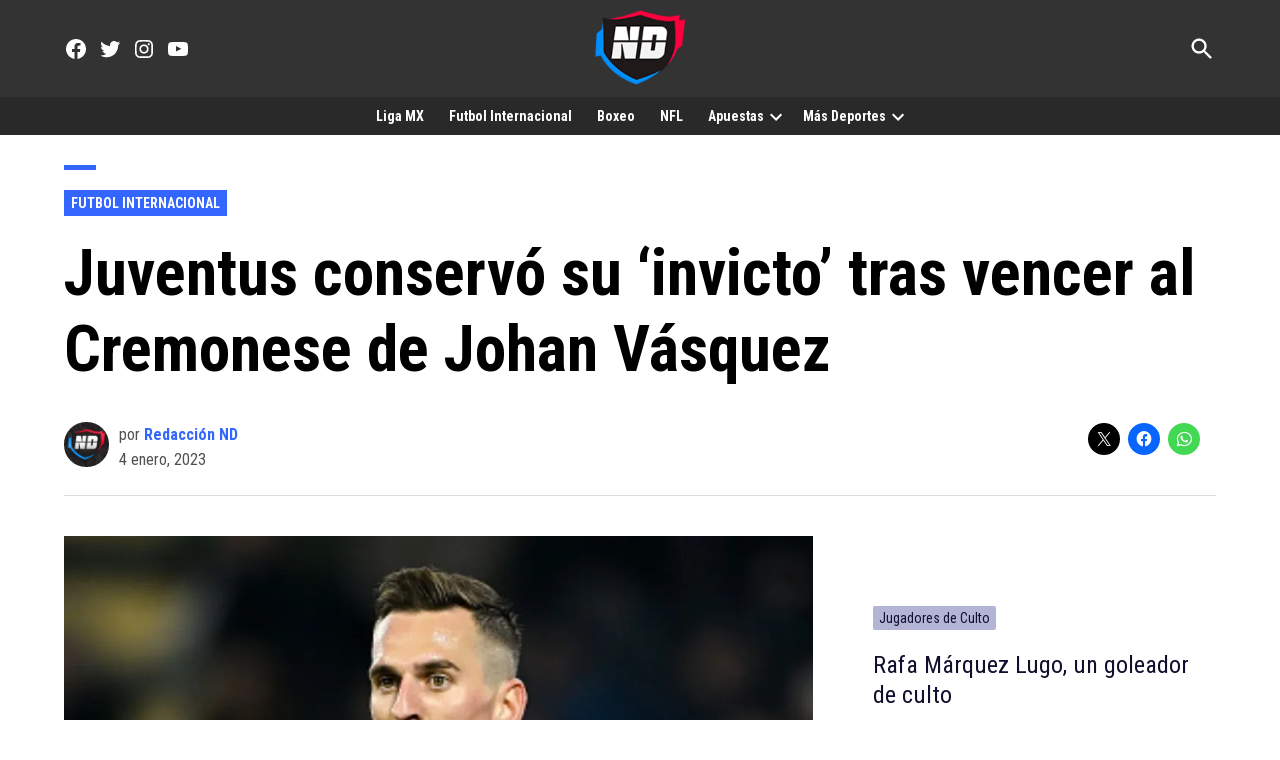

--- FILE ---
content_type: text/html; charset=UTF-8
request_url: https://naciondeportes.com/juventus-vencio-al-cremonese/
body_size: 26486
content:
<!doctype html><html lang="es"><head><meta charset="UTF-8" /><meta name="viewport" content="width=device-width, initial-scale=1" /><script data-cfasync="false" id="ao_optimized_gfonts_config">WebFontConfig={google:{families:["Roboto Condensed:400,700,italic400,italic700","Roboto Condensed:400,700,italic400,italic700","Raleway:400,700,italic400,italic700","Raleway:400,700,italic400,italic700"] },classes:false, events:false, timeout:1500};</script><link rel="profile" href="https://gmpg.org/xfn/11" /> <script type="text/javascript">(()=>{var e={};e.g=function(){if("object"==typeof globalThis)return globalThis;try{return this||new Function("return this")()}catch(e){if("object"==typeof window)return window}}(),function({ampUrl:n,isCustomizePreview:t,isAmpDevMode:r,noampQueryVarName:o,noampQueryVarValue:s,disabledStorageKey:i,mobileUserAgents:a,regexRegex:c}){if("undefined"==typeof sessionStorage)return;const d=new RegExp(c);if(!a.some((e=>{const n=e.match(d);return!(!n||!new RegExp(n[1],n[2]).test(navigator.userAgent))||navigator.userAgent.includes(e)})))return;e.g.addEventListener("DOMContentLoaded",(()=>{const e=document.getElementById("amp-mobile-version-switcher");if(!e)return;e.hidden=!1;const n=e.querySelector("a[href]");n&&n.addEventListener("click",(()=>{sessionStorage.removeItem(i)}))}));const g=r&&["paired-browsing-non-amp","paired-browsing-amp"].includes(window.name);if(sessionStorage.getItem(i)||t||g)return;const u=new URL(location.href),m=new URL(n);m.hash=u.hash,u.searchParams.has(o)&&s===u.searchParams.get(o)?sessionStorage.setItem(i,"1"):m.href!==u.href&&(window.stop(),location.replace(m.href))}({"ampUrl":"https:\/\/naciondeportes.com\/juventus-vencio-al-cremonese\/?amp=1","noampQueryVarName":"noamp","noampQueryVarValue":"mobile","disabledStorageKey":"amp_mobile_redirect_disabled","mobileUserAgents":["Mobile","Android","Silk\/","Kindle","BlackBerry","Opera Mini","Opera Mobi"],"regexRegex":"^\\\/((?:.|\\n)+)\\\/([i]*)$","isCustomizePreview":false,"isAmpDevMode":false})})();</script> <meta name='robots' content='index, follow, max-image-preview:large, max-snippet:-1, max-video-preview:-1' /><link media="print" href="https://naciondeportes.com/wp-content/cache/autoptimize/css/autoptimize_77bb8ce76faabf20346e3250e3d87967.css" rel="stylesheet"><style id="aoatfcss" media="all">.wp-block-media-text .wp-block-media-text__media{grid-area:media-text-media;margin:0}.wp-block-media-text .wp-block-media-text__content{word-break:break-word;grid-area:media-text-content;padding:0 8%}html,body,div,span,iframe,h1,h2,h3,p,a,img,i,ul,li,form,header,nav,section{margin:0;padding:0;border:0;font-size:100%;vertical-align:baseline}header,nav,section{display:block}ul{list-style:none}html{overflow-x:hidden}body{color:#000;font-size:1rem;-webkit-font-smoothing:antialiased;font-weight:400;line-height:100%;margin:0 auto;padding:0}h1,h2,h3{-webkit-backface-visibility:hidden;color:#000}img{max-width:100%;height:auto;-webkit-backface-visibility:hidden}a,a:visited{opacity:1;text-decoration:none}#mvp-site,#mvp-site-wall{overflow:hidden;width:100%}#mvp-site-main{width:100%}#mvp-site-main{-webkit-backface-visibility:hidden;backface-visibility:hidden;margin-top:0;z-index:9999}.relative{position:relative}.right{float:right}.left{float:left}.mvp-mob-img{display:none!important}#mvp-main-head-wrap{width:100%}#mvp-leader-wrap{line-height:0;overflow:hidden;position:fixed;top:0;left:0;text-align:center;width:100%;z-index:999}#mvp-main-nav-wrap{width:100%}#mvp-main-nav-top{background:#292929!important;padding:0;width:100%;height:auto;z-index:99999;border-radius:0!important}.mvp-main-box{margin:0 auto;width:1200px;height:100%}#mvp-nav-top-wrap,.mvp-nav-top-cont{width:100%}.mvp-nav-top-right-out{margin-right:-200px;width:100%}.mvp-nav-top-right-in{margin-right:200px}.mvp-nav-top-left-out{float:right;margin-left:-200px;width:100%}.mvp-nav-top-left-in{margin-left:0}.mvp-nav-top-mid{line-height:0;text-align:left;width:200px;padding:1px 0 0;overflow:initial!important}h1.mvp-logo-title{display:block;font-size:0px}.mvp-nav-top-left,.mvp-nav-top-right{position:absolute;top:0;bottom:0;width:125px;height:100%}.mvp-nav-top-right .mvp-nav-search-but{display:none;padding:16px 0}.mvp-nav-top-left{left:0}.mvp-nav-top-right{right:0}.mvp-nav-soc-wrap{margin-top:-20px;position:absolute;top:50%;left:-25px;width:100%;height:40px}.mvp-nav-logo-small{display:none}span.mvp-nav-soc-but{background:rgba(255,255,255,.15);color:#fff;-webkit-border-radius:50%;border-radius:50%;display:inline-block;float:left;font-size:23px;margin-left:10px!important;padding-top:7.5px;text-align:center;width:40px;height:30px}#mvp-main-nav-bot{-webkit-backface-visibility:hidden;backface-visibility:hidden;width:100%;height:60px;z-index:900000000}#mvp-main-nav-bot-cont{-webkit-backface-visibility:hidden;backface-visibility:hidden;width:100%;height:60px!important}#mvp-nav-bot-wrap,.mvp-nav-bot-cont{width:100%}.mvp-nav-bot-right-out{margin-right:-50px;width:100%}.mvp-nav-bot-right-in{margin-right:110px}@media screen and (max-width:1250px){.mvp-nav-bot-right-in{margin-right:50px}}.mvp-nav-bot-left-out{float:right;margin-left:-50px;width:100%}.mvp-nav-bot-left-in{margin-left:0}.mvp-nav-bot-right{width:50px;height:50px}span.mvp-nav-search-but{float:right;font-size:20px;line-height:1;padding:15px 0}#mvp-search-wrap{-webkit-backface-visibility:hidden;backface-visibility:hidden;background:rgba(0,0,0,.94);opacity:0;position:fixed;top:0;left:0;-webkit-transform:translate3d(0,-100%,0);-moz-transform:translate3d(0,-100%,0);-ms-transform:translate3d(0,-100%,0);-o-transform:translate3d(0,-100%,0);transform:translate3d(0,-100%,0);width:100%;height:100%;z-index:999999}#mvp-search-wrap .mvp-search-but-wrap span{background:#fff;top:27px}#mvp-search-box{margin:-30px 0 0 -25%;position:absolute;top:50%;left:50%;width:50%}#searchform input{background:0 0;border:0;color:#fff;float:left;font-size:50px;font-weight:300;line-height:1;padding:5px 0;text-transform:uppercase;width:100%;height:50px}#searchform #searchsubmit{border:none;float:left}.mvp-nav-menu{text-align:center;width:70%;height:50px}.mvp-nav-menu ul{float:left;text-align:center;width:100%}.mvp-nav-menu ul li{display:inline-block;position:relative}.mvp-nav-menu ul li a{float:left;font-size:14px;font-weight:500;line-height:1;padding:18px 12px;position:relative;text-transform:uppercase}.mvp-nav-menu ul li.menu-item-has-children ul.sub-menu li a:after{border-color:#000 transparent transparent;border-style:none;border-width:medium;content:'';position:relative;top:auto;right:auto}.mvp-nav-menu ul li.menu-item-has-children a:after{border-style:solid;border-width:3px 3px 0;content:'';position:absolute;top:23px;right:6px}.mvp-nav-menu ul li.menu-item-has-children a{padding:18px 17px 18px 12px}.mvp-nav-menu ul li ul.sub-menu{-webkit-backface-visibility:hidden;backface-visibility:hidden;background:#fff;-webkit-box-shadow:0 10px 10px 0 rgba(0,0,0,.2);-moz-box-shadow:0 10px 10px 0 rgba(0,0,0,.2);-ms-box-shadow:0 10px 10px 0 rgba(0,0,0,.2);-o-box-shadow:0 10px 10px 0 rgba(0,0,0,.2);box-shadow:0 10px 10px 0 rgba(0,0,0,.2);position:absolute;top:50px;left:0;max-width:200px;opacity:0;overflow:hidden;text-align:left;-webkit-transform:translateY(-999px);-moz-transform:translateY(-999px);-ms-transform:translateY(-999px);-o-transform:translateY(-999px);transform:translateY(-999px);width:auto;height:0;z-index:1}.mvp-nav-menu ul li ul.sub-menu li{display:block;float:left;position:relative;width:100%}.mvp-nav-menu ul li ul.sub-menu li a{background:#fff;border-top:1px solid rgba(0,0,0,.1);border-bottom:none;color:#000!important;float:left;font-size:13px;font-weight:500;line-height:1.1;padding:12px 20px!important;text-transform:none;width:160px}#mvp-fly-wrap{background:#000!important;border-radius:0!important;overflow:hidden;position:fixed;top:0;bottom:0;left:0;-webkit-transform:translate3d(-370px,0,0);-moz-transform:translate3d(-370px,0,0);-ms-transform:translate3d(-370px,0,0);-o-transform:translate3d(-370px,0,0);transform:translate3d(-370px,0,0);width:370px;height:-webkit-fill-available;z-index:999999}.mvp-fly-but-wrap,.mvp-search-but-wrap{width:30px}.mvp-fly-but-wrap{height:20px}#mvp-fly-wrap .mvp-fly-but-wrap{margin:15px 0}.mvp-nav-top-left .mvp-fly-but-wrap{display:none;margin-top:-10px;opacity:0;position:absolute;top:50%;left:0;height:20px}.mvp-search-but-wrap{position:absolute;top:60px;right:80px;width:60px;height:60px}.mvp-fly-but-wrap span,.mvp-search-but-wrap span{-webkit-border-radius:2px;-moz-border-radius:2px;-ms-border-radius:2px;-o-border-radius:2px;border-radius:2px;display:block;position:absolute;left:0;-webkit-transform:rotate(0deg);-moz-transform:rotate(0deg);-ms-transform:rotate(0deg);-o-transform:rotate(0deg);transform:rotate(0deg);height:3px}.mvp-nav-top-left .mvp-fly-but-wrap{opacity:1}.mvp-fly-but-wrap span:nth-child(1){top:0;width:30px}.mvp-fly-but-wrap span:nth-child(2),.mvp-fly-but-wrap span:nth-child(3){top:8px;width:24px}.mvp-fly-but-wrap span:nth-child(4){top:16px;width:18px}.mvp-search-but-wrap span:nth-child(1){-webkit-transform:rotate(45deg);-moz-transform:rotate(45deg);-ms-transform:rotate(45deg);-o-transform:rotate(45deg);transform:rotate(45deg);width:30px}.mvp-search-but-wrap span:nth-child(2){-webkit-transform:rotate(-45deg);-moz-transform:rotate(-45deg);-ms-transform:rotate(-45deg);-o-transform:rotate(-45deg);transform:rotate(-45deg);width:30px}.mvp-search-but-wrap span:nth-child(1),.mvp-search-but-wrap span:nth-child(2){width:60px}#mvp-fly-menu-top{width:100%;height:50px}.mvp-fly-top-out{margin-right:-100px;left:50px;width:100%}.mvp-fly-top-in{margin-right:100px}#mvp-fly-logo{margin:10px 6.25%;text-align:center;width:87.5%;height:30px}#mvp-fly-logo img{line-height:0;height:100%}.mvp-fly-but-menu{float:left;margin-left:15px;position:relative}.mvp-fly-top{background:rgba(0,0,0,.3);border-top:1px solid #fff;border-left:1px solid #fff;border-bottom:1px solid #fff;color:#fff;opacity:1;overflow:hidden;position:fixed;right:0;top:50%;-webkit-transform:translate3d(100px,0,0);-moz-transform:translate3d(100px,0,0);-ms-transform:translate3d(100px,0,0);-o-transform:translate3d(100px,0,0);transform:translate3d(100px,0,0);width:50px;height:50px;z-index:9999}.mvp-fly-top i{font-size:40px;line-height:100%;position:absolute;top:1px;left:12.1px}#mvp-fly-menu-wrap{overflow:hidden;position:absolute;top:50px;left:0;width:100%;height:100%}nav.mvp-fly-nav-menu{-webkit-backface-visibility:hidden;backface-visibility:hidden;margin:20px 5.40540540541% 0;overflow:hidden;position:absolute!important;width:89.1891891892%;max-height:65%}nav.mvp-fly-nav-menu ul{float:left;position:relative;width:100%}nav.mvp-fly-nav-menu ul li{border-top:1px solid rgba(255,255,255,.1);float:left;position:relative;width:100%;color:#fff}nav.mvp-fly-nav-menu ul li:first-child{border-top:none;margin-top:-14px}nav.mvp-fly-nav-menu ul li ul li:first-child{margin-top:0}nav.mvp-fly-nav-menu ul li a{color:#fff;display:inline-block;float:left;font-size:14px;font-weight:500;line-height:1;padding:14px 0;text-transform:uppercase}nav.mvp-fly-nav-menu ul li.menu-item-has-children:after{content:'+';font-family:'Open Sans',sans-serif;font-size:32px;font-weight:700;position:absolute;right:0;top:7px}nav.mvp-fly-nav-menu ul li ul.sub-menu{border-top:1px solid rgba(255,255,255,.1);display:none;float:left;padding-left:6.66666666666%;width:93.333333333%}.mvp-fly-fade{background:#000;opacity:0;width:100%;position:fixed;top:0;left:0;z-index:99999}#mvp-fly-soc-wrap{margin:0 5.40540540541%;position:absolute;bottom:20px;left:0;text-align:center;width:89.1891891892%}span.mvp-fly-soc-head{display:inline-block;font-size:.7rem;font-weight:400;line-height:1;margin-bottom:15px;text-transform:uppercase}ul.mvp-fly-soc-list{text-align:center;width:100%}ul.mvp-fly-soc-list li{display:inline-block}ul.mvp-fly-soc-list li a{background:rgba(255,255,255,.15);-webkit-border-radius:50%;-moz-border-radius:50%;-ms-border-radius:50%;-o-border-radius:50%;border-radius:50%;color:#fff;display:inline-block;font-size:14px;line-height:1;margin-left:2px;padding-top:9px;text-align:center;width:32px;height:23px}ul.mvp-fly-soc-list li:first-child a{margin-left:0}h3.mvp-feat1-pop-head{float:left;margin-bottom:15px;position:relative;text-align:center;width:100%}h3.mvp-feat1-pop-head:before{content:'';background:#555;display:inline-block;position:absolute;left:0;bottom:50%;width:100%;height:1px;z-index:0}span.mvp-feat1-pop-head{color:#fff;display:inline-block;font-size:1.1rem;font-weight:700;line-height:1;padding:5px 13px;position:relative;text-transform:uppercase;-webkit-transform:skewX(-15deg);-moz-transform:skewX(-15deg);-ms-transform:skewX(-15deg);-o-transform:skewX(-15deg);transform:skewX(-15deg);z-index:1}.mvp-cat-date-wrap{margin-bottom:7px;width:100%}.mvp-widget-feat1-top-story .mvp-cat-date-wrap{margin-bottom:8px}span.mvp-cd-cat,span.mvp-cd-date{color:#777;display:inline-block;float:left;font-size:.7rem;line-height:1}span.mvp-cd-cat{font-weight:700;text-transform:uppercase}span.mvp-cd-date{font-weight:400;margin-left:5px}.mvp-widget-feat1-top-story span.mvp-cd-date{color:#eee}span.mvp-cd-date:before{content:"/";margin-right:5px}.mvp-feat1-list-ad{line-height:0;margin-bottom:20px;text-align:center;width:100%}.mvp-ad-label{color:#999;float:left;font-size:9px;font-weight:400;letter-spacing:.2em;line-height:1;margin-top:4px;position:relative;top:-4px;text-align:center;text-transform:uppercase;width:100%}.mvp-feat1-list-cont{margin-top:15px;width:100%}.mvp-feat1-list-out{float:right;margin-left:-95px;width:100%}.mvp-feat1-list-in{margin-left:95px}.mvp-feat1-list-img{-webkit-backface-visibility:hidden;background:#000;line-height:0;margin-right:15px;overflow:hidden;width:80px}.mvp-feat1-list-text{width:100%}.mvp-feat1-list-text h2{color:#222;float:left;font-size:1rem;font-weight:700;letter-spacing:-.02em;line-height:1.2;width:100%}#mvp-feat5-wrap{margin:0 0 60px;width:100%}.mvp-feat5-side-out{margin:0 -350px 0 0;width:100%}.mvp-feat5-side-in{margin:0 350px 0 0}.mvp-feat5-main-wrap,.mvp-feat5-mid-main{width:100%}.mvp-feat5-mid-wrap{width:58.82352941%}.mvp-feat5-mid-main{border-bottom:1px solid #ddd;margin:0 0 25px;padding:0 0 25px}.mvp-feat5-mid-main-img{background:#000;line-height:0;margin:0 0 20px;width:100%}.mvp-feat5-mid-main-text{width:100%}.mvp-feat5-mid-main-text h2{color:#222;float:left;font-size:2.2rem;font-weight:700;letter-spacing:-.02em;line-height:1.2;width:100%}.mvp-feat5-mid-main-text p{color:#555;float:left;font-size:1rem;font-weight:300;line-height:1.4;margin-top:10px;width:100%}.mvp-feat5-mid-sub-wrap{width:100%}.mvp-feat5-mid-sub-story{margin:25px 0 0;width:100%}.mvp-feat5-mid-sub-wrap a:first-child .mvp-feat5-mid-sub-story{margin:0}.mvp-feat5-mid-sub-out{margin:0 0 0 -250px;width:100%}.mvp-feat5-mid-sub-in{margin:0 0 0 250px}.mvp-feat5-mid-sub-img{background:#000;line-height:0;margin:0 20px 0 0;overflow:hidden;width:230px}.mvp-feat5-mid-sub-text{width:100%}.mvp-feat5-mid-sub-text h2{color:#222;float:left;font-size:1.4rem;font-weight:700;letter-spacing:-.02em;line-height:1.2;width:100%}.mvp-feat5-small-wrap{margin:0 3.529411765% 0 0;width:37.64705882%}.mvp-feat5-small-main{border-bottom:1px solid #ddd;margin:0 0 25px;padding:0 0 25px;width:100%}.mvp-feat5-small-main-img{background:#000;line-height:0;margin:0 0 20px;overflow:hidden;width:100%;max-height:170px}.mvp-feat5-small-main-text{width:100%}.mvp-feat5-small-main-text h2{color:#222;float:left;font-size:1.4rem;font-weight:700;letter-spacing:-.02em;line-height:1.2;width:100%}.mvp-feat5-small-main-text p{color:#555;float:left;font-size:1rem;font-weight:300;line-height:1.4;margin-top:10px;width:100%}.mvp-feat5-small-sub{width:100%}.mvp-feat5-small-wrap a:first-child .mvp-feat1-list-cont,.mvp-feat5-side-list a:first-child .mvp-feat1-list-cont{margin:0}.mvp-feat5-side-wrap{margin:0 0 0 30px;width:320px}.mvp-feat5-side-list .mvp-feat1-list-img img{opacity:.4}.mvp-feat5-side-list a{counter-increment:mvp-trend}.mvp-feat5-side-list .mvp-feat1-list-img:after{content:counter(mvp-trend);color:#fff;font-size:30px;font-weight:700;line-height:1;margin:25px 0 0;opacity:1;position:absolute;top:0;left:0;text-align:center;width:100%}#mvp-main-body-wrap{background:#fff;padding-bottom:60px;width:100%}.mvp-widget-feat1-top-text{background-image:-moz-linear-gradient(to bottom,rgba(0,0,0,0) 0,rgba(0,0,0,.6) 50%,rgba(0,0,0,.9) 100%);background-image:-ms-linear-gradient(to bottom,rgba(0,0,0,0) 0,rgba(0,0,0,.6) 50%,rgba(0,0,0,.9) 100%);background-image:-o-linear-gradient(to bottom,rgba(0,0,0,0) 0,rgba(0,0,0,.6) 50%,rgba(0,0,0,.9) 100%);background-image:-webkit-linear-gradient(to bottom,rgba(0,0,0,0) 0,rgba(0,0,0,.6) 50%,rgba(0,0,0,.9) 100%);background-image:-webkit-gradient(linear,center top,center bottom,from(rgba(0,0,0,0)),to(rgba(0,0,0,.9)));background-image:linear-gradient(to bottom,rgba(0,0,0,0) 0,rgba(0,0,0,.6) 50%,rgba(0,0,0,.9) 100%);padding:50px 3.33333333% 20px;position:absolute;left:0;bottom:0;width:93.4%}.mvp-widget-feat1-top-text h2{color:#fff;float:left;font-size:1.8rem;font-weight:700;letter-spacing:-.02em;line-height:1.1;margin-right:30%;width:70%}.textwidget div{float:left;line-height:1.4}.mvp-nav-links{float:left;margin-top:20px;position:relative;width:100%}.pagination{clear:both;display:inline-block;position:relative;font-size:.8rem;font-weight:700;line-height:100%;padding:0;text-transform:uppercase}.pagination span,.pagination a{background:#fff;border:1px solid #aaa;-webkit-border-radius:5px;-moz-border-radius:5px;-ms-border-radius:5px;-o-border-radius:5px;border-radius:5px;color:#aaa;display:block;float:left;font-size:.8rem;font-weight:400;margin:2px 5px 2px 0;padding:9px 12px 8px;text-decoration:none;width:auto}.pagination .current{background:#aaa;color:#fff}.pagination a,.pagination a:visited{color:#aaa}.mvp-nav-logo-small img{width:70px;display:block;margin:0 auto;float:none}#mvp-main-nav-bot-cont{background:0 0!important}header#mvp-main-head-wrap{background:#292929}.page-catt img{width:48px}@media screen and (max-width:900px){.mvp-nav-logo-small img{width:70px}}@media screen and (max-width:1000px){#mvp-leader-wrap{display:block}}@media screen and (max-width:480px){.mvp-reg-img.wp-post-image{display:block!important;padding:0;background:#fff!important}}a,a:visited{color:#ff002b}nav.mvp-fly-nav-menu ul li.menu-item-has-children:after,.mvp-widget-feat1-top-story span.mvp-cd-cat{color:#ff002b}#searchform input{border-bottom:1px solid #ff002b}span.mvp-feat1-pop-head{background:#ff002b}#mvp-main-nav-top,#mvp-fly-wrap{background:#fc0f34}.mvp-nav-top-left .mvp-fly-but-wrap span,#mvp-fly-wrap .mvp-fly-but-wrap span{background:#555}.mvp-nav-top-right .mvp-nav-search-but,span.mvp-fly-soc-head{color:#555}#mvp-main-nav-bot-cont{background:#ff002b}#mvp-nav-bot-wrap span.mvp-nav-search-but,#mvp-nav-bot-wrap .mvp-nav-menu ul li a{color:#fff}#mvp-nav-bot-wrap .mvp-nav-menu ul li.menu-item-has-children a:after{border-color:#fff transparent transparent}body,#searchform input,.mvp-nav-menu ul li ul.sub-menu li a,nav.mvp-fly-nav-menu ul li a,.mvp-ad-label,span.mvp-fly-soc-head,span.mvp-cd-cat,span.mvp-cd-date{font-family:'Titillium Web',sans-serif}.mvp-feat5-mid-main-text p,.mvp-feat5-small-main-text p{font-family:'Titillium Web',sans-serif}.mvp-nav-menu ul li a{font-family:'Titillium Web',sans-serif}.mvp-feat1-list-text h2,.mvp-widget-feat1-top-text h2,.mvp-feat5-mid-main-text h2,.mvp-feat5-small-main-text h2,.mvp-feat5-mid-sub-text h2{font-family:'Exo 2',sans-serif}span.mvp-feat1-pop-head,.mvp-feat5-side-list .mvp-feat1-list-img:after{font-family:'Exo 2',sans-serif}#mvp-main-nav-top{background:#fff;padding:15px 0 0}#mvp-fly-wrap{background:#fff}.mvp-nav-top-left .mvp-fly-but-wrap span,#mvp-fly-wrap .mvp-fly-but-wrap span{background:#000}.mvp-nav-top-right .mvp-nav-search-but,span.mvp-fly-soc-head{color:#000}span.mvp-nav-soc-but,ul.mvp-fly-soc-list li a{background:rgba(0,0,0,.8)}nav.mvp-fly-nav-menu ul li,nav.mvp-fly-nav-menu ul li ul.sub-menu{border-top:1px solid rgba(0,0,0,.1)}nav.mvp-fly-nav-menu ul li a{color:#000}#mvp-leader-wrap{position:relative}#mvp-site-main{margin-top:0}#mvp-leader-wrap{top:0!important}.mvp-nav-links{display:none}.mvp-cat-date-wrap{display:none}.mvp-nav-top-left .mvp-fly-but-wrap span,#mvp-fly-wrap .mvp-fly-but-wrap span{background:#fff}.mvp-nav-top-right .mvp-nav-search-but,span.mvp-fly-soc-head{color:#fff}span.mvp-nav-soc-but,ul.mvp-fly-soc-list li a{background:0 0}#mvp-nav-bot-wrap span.mvp-nav-search-but,#mvp-nav-bot-wrap .mvp-nav-menu ul li a{color:#fff;font-weight:900;font-size:1rem}#mvp-search-wrap{background:rgba(0,0,0,.89)}body,#searchform input,.mvp-nav-menu ul li ul.sub-menu li a,nav.mvp-fly-nav-menu ul li a,.mvp-ad-label,span.mvp-fly-soc-head,span.mvp-cd-cat,span.mvp-cd-date{font-weight:700;color:#000;word-wrap:break-word}nav.mvp-fly-nav-menu ul li.menu-item-has-children:after,.mvp-widget-feat1-top-story span.mvp-cd-cat{color:#fff;background:#ff002b;padding:3px}.mvp-feat1-list-text h2,.mvp-widget-feat1-top-text h2,.mvp-feat5-mid-main-text h2,.mvp-feat5-small-main-text h2,.mvp-feat5-mid-sub-text h2{font-weight:900}.mvp-ad-label{font-size:.8rem;padding:10px 0;color:#888;letter-spacing:.2rem}.mvp-feat1-list-img{background:#632694}.mvp-feat5-side-list .mvp-feat1-list-img img{opacity:.75}.mvp-feat5-side-list .mvp-feat1-list-img:after{content:counter(mvp-trend);color:#fff;font-size:45px;font-weight:700;line-height:1;margin:14px 0 0;opacity:.8;position:absolute;top:0;left:0;text-align:center;width:100%}.mvp-feat5-mid-main-text p,.mvp-feat5-small-main-text p{font-weight:400;Font-size:inherit}.mvp-feat5-mid-main-text h2{color:#330258;font-size:2.3rem;font-weight:900;width:95%;text-transform:uppercase}@media screen and (max-width:767px) and (min-width:660px){.mvp-feat5-mid-main-text h2{font-size:1.76rem!important}}.mvp-feat5-mid-sub-text h2{color:#330258;font-size:1.2rem;font-weight:900;width:90%;text-transform:uppercase;word-wrap:break-word}.mvp-feat1-list-text h2{color:#514b54;font-size:1rem;font-weight:900;width:95%}.mvp-feat5-small-main-text h2{color:#514b54;float:left;font-size:1.4rem;font-weight:900;letter-spacing:-.02em;line-height:1.2;width:100%}#mvp-main-nav-bot-cont{height:54px}#mvp-main-body-wrap{padding-top:0;border-radius:0;background:rgba(255,255,255,1)}.mvp-feat5-mid-main-text h2{color:#1f191a;font-size:2.3rem}.mvp-feat5-mid-sub-text h2{color:#1f191a;font-size:1.2rem}.mvp-feat1-list-img{background:#000}.mvp-nav-top-left-in .solo_movil{display:none}@media screen and (max-width:900px){.mvp-nav-top-left-in .solo_movil{display:block}}ul{list-style:none outside none;padding-left:0;margin:0}html,body,div,span,iframe,h1,h2,h3,p,a,img,i,ul,li,form,header,nav,section{margin:0;padding:0;border:0;font-size:100%;vertical-align:baseline}header,nav,section{display:block}body{line-height:1}ul{list-style:none}@media screen and (max-width:1260px) and (min-width:1200px){.mvp-main-box{margin:0 1.666666666%;width:96.666666666%}}@media screen and (max-width:1199px) and (min-width:1100px){.mvp-main-box{margin:0 1.81818181818%;width:96.3636363636%}.mvp-feat5-mid-wrap{width:58.87323944%}.mvp-feat5-small-wrap{margin:0 4.225352113% 0 0;width:36.90140845%}}@media screen and (max-width:1099px) and (min-width:1004px){.mvp-main-box{margin:0 2%;width:96%}.mvp-widget-feat1-top-text{padding:50px 14.081632653% 20px 4.081632653%;width:81.9%}.mvp-widget-feat1-top-text h2{font-size:1.8rem}.mvp-feat5-mid-wrap{width:100%}.mvp-feat5-mid-wrap{width:52.44299674%}.mvp-feat5-small-wrap{margin:0 4.885993485% 0 0;width:42.67100977%}.mvp-feat5-mid-main-text h2{font-size:1.7rem}.mvp-feat5-mid-sub-out,.mvp-feat5-mid-sub-in{margin:0}.mvp-feat5-mid-sub-img{margin:0 0 15px;width:100%;max-height:150px}.mvp-feat5-mid-sub-text h2{font-size:1.3rem}.mvp-feat5-small-main-img{max-height:130px}.mvp-feat5-small-main-text h2{font-size:1.2rem}}@media screen and (max-width:1003px) and (min-width:900px){.mvp-nav-soc-wrap,.mvp-fly-top,.mvp-nav-logo-reg,.mvp-feat5-small-main-text p{display:none!important}.mvp-nav-logo-small,.mvp-nav-top-left .mvp-fly-but-wrap{display:inline}.mvp-main-box{margin:0 2.2222222%;width:95.55555555%}#mvp-main-nav-top{padding:10px 0!important;height:45px!important;z-index:9999}.mvp-nav-top-mid{height:30px!important}.mvp-nav-top-mid img{height:100%!important}#mvp-main-nav-bot{border-bottom:none;display:none!important;height:0}.mvp-nav-top-mid img{margin-left:0}.mvp-nav-top-left-out{margin-left:-50px}.mvp-nav-top-left-in{margin-left:50px}.mvp-nav-top-left{display:block}.mvp-nav-top-right-out{margin-right:-50px}.mvp-nav-top-right-in{margin-right:50px}.mvp-nav-top-right{width:50px}.mvp-nav-top-right .mvp-nav-search-but{display:block}.mvp-widget-feat1-top-text{padding:50px 14.081632653% 20px 4.081632653%;width:81.9%}.mvp-widget-feat1-top-text h2{font-size:1.5rem}.mvp-nav-top-mid a{left:0}#mvp-main-body-wrap{padding-top:0}.mvp-feat5-mid-wrap{width:100%}.mvp-feat5-mid-main-img img{width:100%}.mvp-feat5-mid-main-text h2{font-size:2.3rem}.mvp-feat5-mid-sub-story{margin:20px 0 0}.mvp-feat5-mid-sub-text h2,.mvp-feat5-small-main-text h2{font-size:1.3rem}.mvp-feat5-small-wrap{margin:30px 0 0;width:100%}.mvp-feat5-mid-main,.mvp-feat5-small-main{margin:0 0 20px;padding:0 0 20px}.mvp-feat5-small-main-img{margin:0 20px 0 0;width:230px}.mvp-feat5-small-main-text{width:50.98039216%}}@media screen and (max-width:899px) and (min-width:768px){.mvp-nav-soc-wrap,.mvp-fly-top,.mvp-widget-feat1-bot-story .mvp-cd-date,.mvp-nav-logo-reg,.mvp-feat5-small-main-text p{display:none!important}.mvp-nav-logo-small,.mvp-nav-top-left .mvp-fly-but-wrap{display:inline}.mvp-main-box{margin:0 2.60416666666%;width:94.7916666666%}#mvp-main-nav-top{padding:10px 0!important;height:45px!important;z-index:9999}.mvp-nav-top-mid{height:30px!important}.mvp-nav-top-mid img{height:100%!important}#mvp-main-nav-bot{border-bottom:none;display:none!important;height:0}.mvp-nav-top-mid img{margin-left:0}.mvp-nav-top-left-out{margin-left:-50px}.mvp-nav-top-left-in{margin-left:50px}.mvp-nav-top-left{display:block}.mvp-nav-top-right-out{margin-right:-50px}.mvp-nav-top-right-in{margin-right:50px}.mvp-nav-top-right{width:50px}.mvp-nav-top-right .mvp-nav-search-but{display:block}.mvp-widget-feat1-top-text{padding:50px 15.649717514% 20px 5.649717514%;width:78.8%}.mvp-widget-feat1-top-text h2{font-size:1.5rem}.mvp-nav-top-mid a{left:0}#mvp-main-body-wrap{padding-top:0}.mvp-feat5-side-out,.mvp-feat5-side-in{margin:0}.mvp-feat5-mid-main,.mvp-feat5-small-main{margin:0 0 20px;padding:0 0 20px}.mvp-feat5-mid-main-text h2{font-size:2rem}.mvp-feat5-mid-sub-out{margin:0 0 0 -220px}.mvp-feat5-mid-sub-in{margin:0 0 0 220px}.mvp-feat5-mid-sub-img{width:200px}.mvp-feat5-small-main-img{max-height:140px}.mvp-feat5-mid-sub-text h2,.mvp-feat5-small-main-text h2{font-size:1.2rem}.mvp-feat5-mid-sub-story{margin:20px 0 0}.mvp-feat5-small-sub .mvp-feat1-list-text h2{font-size:.9rem}.mvp-feat5-side-wrap{border-top:1px solid #ddd;margin:30px 0 0;padding:30px 0 0;width:100%}}@media screen and (max-width:767px) and (min-width:660px){.mvp-nav-soc-wrap,.mvp-fly-top,.mvp-nav-logo-reg{display:none!important}.mvp-nav-logo-small,.mvp-nav-top-left .mvp-fly-but-wrap{display:inline}.mvp-main-box{margin:0 3.0303030303%;width:93.9393939393%}#mvp-main-nav-top{padding:10px 0!important;height:45px!important;z-index:9999}.mvp-nav-top-mid{height:30px!important}.mvp-nav-top-mid img{height:100%!important}#mvp-main-nav-bot{border-bottom:none;display:none!important;height:0}.mvp-nav-top-mid img{margin-left:0}.mvp-nav-top-left-out{margin-left:-50px}.mvp-nav-top-left-in{margin-left:50px}.mvp-nav-top-left{display:block}.mvp-nav-top-right-out{margin-right:-50px}.mvp-nav-top-right-in{margin-right:50px}.mvp-nav-top-right{width:50px}.mvp-nav-top-right .mvp-nav-search-but{display:block}.mvp-widget-feat1-top-text{padding:50px 15.649717514% 20px 5.649717514%;width:78.8%}.mvp-widget-feat1-top-text h2{font-size:1.2rem}#mvp-search-box{margin:-25px 0 0 -30%;width:60%}#searchform input{font-size:40px;height:40px}.mvp-nav-top-mid a{left:0}#mvp-main-body-wrap{padding-top:0}.mvp-feat5-side-out,.mvp-feat5-side-in{margin:0}.mvp-feat5-mid-wrap{width:54.83870968%}.mvp-feat5-small-wrap{margin:0 3.225806452% 0 0;width:41.93548387%}.mvp-feat5-mid-main,.mvp-feat5-small-main{margin:0 0 20px;padding:0 0 20px}.mvp-feat5-mid-main-text h2{font-size:1.7rem}.mvp-feat5-mid-sub-out,.mvp-feat5-mid-sub-in{margin:0}.mvp-feat5-mid-sub-img{margin:0 0 15px;width:100%;max-height:160px}.mvp-feat5-small-main-img{max-height:140px}.mvp-feat5-mid-sub-text h2,.mvp-feat5-small-main-text h2{font-size:1.3rem}.mvp-feat5-mid-sub-story{margin:20px 0 0}.mvp-feat5-small-sub .mvp-feat1-list-text h2,.mvp-feat5-small-main-text p{font-size:.9rem}.mvp-feat5-side-wrap{border-top:1px solid #ddd;margin:30px 0 0;padding:30px 0 0;width:100%}}@media screen and (max-width:659px) and (min-width:600px){.mvp-nav-soc-wrap,.mvp-fly-top,.mvp-nav-logo-reg{display:none!important}.mvp-nav-logo-small,.mvp-nav-top-left .mvp-fly-but-wrap{display:inline}.mvp-main-box{margin:0 3.3333333333%;width:93.3333333333%}#mvp-main-nav-top{padding:10px 0!important;height:45px!important;z-index:9999}.mvp-nav-top-mid{height:30px!important}.mvp-nav-top-mid img{height:100%!important}#mvp-main-nav-bot{border-bottom:none;display:none!important;height:0}.mvp-nav-top-mid img{margin-left:0}.mvp-nav-top-left-out{margin-left:-50px}.mvp-nav-top-left-in{margin-left:50px}.mvp-nav-top-left{display:block}.mvp-nav-top-right-out{margin-right:-50px}.mvp-nav-top-right-in{margin-right:50px}.mvp-nav-top-right{width:50px}.mvp-nav-top-right .mvp-nav-search-but{display:block}.mvp-widget-feat1-top-text{padding:50px 13.571428571% 20px 3.571428571%;width:82.9%}.mvp-widget-feat1-top-text h2{font-size:1.9rem}#mvp-search-box{margin:-25px 0 0 -30%;width:60%}#searchform input{font-size:40px;height:40px}.mvp-search-but-wrap{top:40px;right:40px}.mvp-nav-top-mid a{left:0}#mvp-main-body-wrap{padding-top:0}.mvp-feat5-side-out,.mvp-feat5-side-in{margin:0}.mvp-feat5-mid-wrap{width:53.57142857%}.mvp-feat5-small-wrap{margin:0 3.571428571% 0 0;width:42.85714286%}.mvp-feat5-mid-main,.mvp-feat5-small-main{margin:0 0 20px;padding:0 0 20px}.mvp-feat5-mid-main-text h2{font-size:1.7rem}.mvp-feat5-mid-sub-out,.mvp-feat5-mid-sub-in{margin:0}.mvp-feat5-mid-sub-img{margin:0 0 15px;width:100%;max-height:140px}.mvp-feat5-small-main-img{max-height:140px}.mvp-feat5-mid-sub-text h2,.mvp-feat5-small-main-text h2{font-size:1.3rem}.mvp-feat5-mid-sub-story{margin:20px 0 0}.mvp-feat5-small-sub .mvp-feat1-list-text h2,.mvp-feat5-small-main-text p{font-size:.9rem}.mvp-feat5-side-wrap{border-top:1px solid #ddd;margin:30px 0 0;padding:30px 0 0;width:100%}}@media screen and (max-width:599px) and (min-width:480px){.mvp-nav-soc-wrap,.mvp-fly-top,.mvp-nav-logo-reg,.mvp-feat5-small-main-text p{display:none!important}.mvp-nav-logo-small,.mvp-nav-top-left .mvp-fly-but-wrap{display:inline}.mvp-main-box{margin:0 4.1666666666%;width:91.6666666666%}#mvp-main-nav-top{padding:10px 0!important;height:45px!important;z-index:9999}.mvp-nav-top-mid{height:30px!important}.mvp-nav-top-mid img{height:100%!important}#mvp-main-nav-bot{border-bottom:none;display:none!important;height:0}.mvp-nav-top-mid img{margin-left:0}.mvp-nav-top-left-out{margin-left:-50px}.mvp-nav-top-left-in{margin-left:50px}.mvp-nav-top-left{display:block}.mvp-nav-top-right-out{margin-right:-50px}.mvp-nav-top-right-in{margin-right:50px}.mvp-nav-top-right{width:50px}.mvp-nav-top-right .mvp-nav-search-but{display:block}.mvp-widget-feat1-top-text{padding:50px 4.5454545454% 20px;width:91%}.mvp-widget-feat1-top-text h2{font-size:1.6rem}#mvp-search-box{margin:-15px 0 0 -30%;width:60%}#searchform input{font-size:30px;height:30px}.mvp-search-but-wrap{top:20px;right:20px}.mvp-cat-date-wrap{margin-bottom:4px}.mvp-widget-feat1-top-story .mvp-cat-date-wrap{margin-bottom:6px}.mvp-nav-top-mid a{left:0}#mvp-main-body-wrap{padding-top:0}.mvp-feat5-side-out,.mvp-feat5-side-in{margin:0}.mvp-feat5-mid-wrap{width:100%}.mvp-feat5-small-wrap{margin:30px 0 0;width:100%}.mvp-feat5-mid-main,.mvp-feat5-small-main{margin:0 0 20px;padding:0 0 20px}.mvp-feat5-mid-main-text h2{font-size:1.9rem}.mvp-feat5-mid-sub-out{margin:0 0 0 -220px}.mvp-feat5-mid-sub-in{margin:0 0 0 220px}.mvp-feat5-mid-sub-img{width:200px}.mvp-feat5-small-main-img{margin:0 20px 0 0;width:200px}.mvp-feat5-small-main-text{width:50%}.mvp-feat5-mid-sub-text h2,.mvp-feat5-small-main-text h2{font-size:1.2rem}.mvp-feat5-mid-sub-story{margin:20px 0 0}.mvp-feat5-side-wrap{border-top:1px solid #ddd;margin:30px 0 0;padding:30px 0 0;width:100%}}@media screen and (max-width:479px){.mvp-nav-soc-wrap,.mvp-fly-top,.mvp-reg-img,.mvp-nav-logo-reg,.mvp-feat5-small-main-text p{display:none!important}.mvp-nav-logo-small,.mvp-nav-top-left .mvp-fly-but-wrap{display:inline}.mvp-mob-img{display:none!important}.mvp-main-box{margin:0 4.1666666666%;width:91.6666666666%}#mvp-main-nav-top{padding:10px 0!important;height:45px!important;z-index:9999}.mvp-nav-top-mid{height:30px!important}.mvp-nav-top-mid img{height:auto!important}#mvp-main-nav-bot{border-bottom:none;display:none!important;height:0}.mvp-nav-top-left-out{margin-left:-50px}.mvp-nav-top-left-in{margin-left:50px}.mvp-nav-top-left{display:block}.mvp-nav-top-right-out{margin-right:-50px}.mvp-nav-top-right-in{margin-right:50px}.mvp-nav-top-right{width:50px}.mvp-nav-top-right .mvp-nav-search-but{display:block}#mvp-main-body-wrap{padding:0 0 30px}.mvp-feat5-mid-main-img{margin:-15px 0 0 -4.5454545454%;width:109.0909090909%}span.mvp-feat1-pop-head{font-size:1rem}.mvp-widget-feat1-top-text{padding:30px 4.5454545454% 15px;width:91%}.mvp-widget-feat1-top-text h2{font-size:1.2rem;margin-right:0;width:100%}#mvp-search-box{margin:-15px 0 0 -30%;width:60%}#searchform input{font-size:30px;height:30px}.mvp-search-but-wrap{top:20px;right:20px}.mvp-cat-date-wrap{margin-bottom:4px}.mvp-widget-feat1-top-story .mvp-cat-date-wrap{margin-bottom:6px}.mvp-nav-top-mid a{left:0}#mvp-main-body-wrap{padding-top:0}#mvp-feat5-wrap{margin:0 0 30px}.mvp-feat5-side-out,.mvp-feat5-side-in{margin:0}.mvp-feat5-mid-wrap{width:100%}.mvp-feat5-small-wrap{margin:30px 0 0;width:100%}.mvp-feat5-mid-main,.mvp-feat5-small-main{margin:0 0 20px;padding:0 0 20px}.mvp-feat5-mid-main-text{margin:15px 0 0}.mvp-feat5-mid-main-text h2{font-size:1.7rem}.mvp-feat5-mid-main-text p{font-size:.9rem}.mvp-feat5-mid-sub-out{margin:0 0 0 -95px}.mvp-feat5-mid-sub-in{margin:0 0 0 95px}.mvp-feat5-mid-sub-img{margin:0 15px 0 0;width:80px}.mvp-feat5-small-main-img{margin:0 0 15px;width:100%}.mvp-feat5-small-main-text h2{font-size:1.3rem}.mvp-feat5-mid-sub-text h2{font-size:1rem}.mvp-feat5-mid-sub-story{margin:15px 0 0}.mvp-feat5-side-wrap{border-top:1px solid #ddd;margin:20px 0 0;padding:20px 0 0;width:100%}}body.custom-background{background-color:#fc0f34}html:not(.jetpack-lazy-images-js-enabled):not(.js) .jetpack-lazy-image{display:none}.ad-block{float:left;margin:1em 0;overflow:hidden;text-align:center;width:100%}.footer-fixed{position:fixed;bottom:0;left:0;text-align:center;padding:2em 0 0;background:0 0;width:100%;z-index:9999}.footer-fixed .closebtn{display:none;position:absolute;top:0;right:5%;color:#000;font-size:32px;background:#eee;border-radius:50%;text-decoration:none;width:32px;height:32px;line-height:32px;z-index:9999}.banner-nofloat{float:none!important;display:inline-block;text-align:center}@media only screen and (max-width:767px){.ad-desktop{display:none}.ad-mobile{display:block}}@media only screen and (min-width:768px){.ad-desktop{display:block}.ad-mobile{display:none}}.ad-block.ad-mobile{margin:1rem auto}.mvp-ad-label{display:none}</style><link rel="stylesheet" media="print" href="https://naciondeportes.com/wp-content/cache/autoptimize/css/autoptimize_452014cf7b5a8c7882f59d68fdf2ebd3.css" onload="this.onload=null;this.media='all';"><noscript id="aonoscrcss"><link media="all" href="https://naciondeportes.com/wp-content/cache/autoptimize/css/autoptimize_452014cf7b5a8c7882f59d68fdf2ebd3.css" rel="stylesheet"></noscript><title>Juventus conservó su &#039;invicto&#039; tras vencer al Cremonese de Johan Vásquez</title><meta name="description" content="El rival salió &#039;ileso&#039; del Stadio Comunale Giovanni Zin. La Juventus venció al Cremonese en la Jornada 16 de la Serie A." /><link rel="canonical" href="https://naciondeportes.com/juventus-vencio-al-cremonese/" /><meta property="og:locale" content="es_ES" /><meta property="og:type" content="article" /><meta property="og:title" content="Juventus conservó su &#039;invicto&#039; tras vencer al Cremonese de Johan Vásquez" /><meta property="og:description" content="El rival salió &#039;ileso&#039; del Stadio Comunale Giovanni Zin. La Juventus venció al Cremonese en la Jornada 16 de la Serie A." /><meta property="og:url" content="https://naciondeportes.com/juventus-vencio-al-cremonese/" /><meta property="og:site_name" content="Nación Deportes" /><meta property="article:publisher" content="https://www.facebook.com/naciondeportes1" /><meta property="article:published_time" content="2023-01-04T19:40:09+00:00" /><meta property="article:modified_time" content="2023-01-04T20:01:54+00:00" /><meta property="og:image" content="https://naciondeportes.com/wp-content/uploads/2023/01/diseno-sin-titulo-5.jpg" /><meta property="og:image:width" content="1000" /><meta property="og:image:height" content="600" /><meta property="og:image:type" content="image/jpeg" /><meta name="author" content="Redacción ND" /><meta name="twitter:card" content="summary_large_image" /><meta name="twitter:creator" content="@NacionDeportes_" /><meta name="twitter:site" content="@NacionDeportes_" /><meta name="twitter:label1" content="Escrito por" /><meta name="twitter:data1" content="Redacción ND" /><meta name="twitter:label2" content="Tiempo de lectura" /><meta name="twitter:data2" content="2 minutos" /> <script type="application/ld+json" class="yoast-schema-graph">{"@context":"https://schema.org","@graph":[{"@type":["Article","NewsArticle"],"@id":"https://naciondeportes.com/juventus-vencio-al-cremonese/#article","isPartOf":{"@id":"https://naciondeportes.com/juventus-vencio-al-cremonese/"},"author":{"name":"Redacción ND","@id":"https://naciondeportes.com/#/schema/person/916eedb976549f0e6b187e2bf937ad56"},"headline":"Juventus conservó su &#8216;invicto&#8217; tras vencer al Cremonese de Johan Vásquez","datePublished":"2023-01-04T19:40:09+00:00","dateModified":"2023-01-04T20:01:54+00:00","mainEntityOfPage":{"@id":"https://naciondeportes.com/juventus-vencio-al-cremonese/"},"wordCount":342,"publisher":{"@id":"https://naciondeportes.com/#organization"},"image":{"@id":"https://naciondeportes.com/juventus-vencio-al-cremonese/#primaryimage"},"thumbnailUrl":"https://i0.wp.com/naciondeportes.com/wp-content/uploads/2023/01/diseno-sin-titulo-5.jpg?fit=1000%2C600&ssl=1","keywords":["Arkadiusz Milik","Destacada TOP","Destacadas","Johan Vásquez","Juventus de Turín","Marco Carnesecchi","Massimiliano Allegri","Massimiliano Alvini","Mexicanos en Europa","Serie A","Unione Sportiva Cremonese"],"articleSection":["Futbol Internacional"],"inLanguage":"es","copyrightYear":"2023","copyrightHolder":{"@id":"https://naciondeportes.com/#organization"}},{"@type":"WebPage","@id":"https://naciondeportes.com/juventus-vencio-al-cremonese/","url":"https://naciondeportes.com/juventus-vencio-al-cremonese/","name":"Juventus conservó su 'invicto' tras vencer al Cremonese de Johan Vásquez","isPartOf":{"@id":"https://naciondeportes.com/#website"},"primaryImageOfPage":{"@id":"https://naciondeportes.com/juventus-vencio-al-cremonese/#primaryimage"},"image":{"@id":"https://naciondeportes.com/juventus-vencio-al-cremonese/#primaryimage"},"thumbnailUrl":"https://i0.wp.com/naciondeportes.com/wp-content/uploads/2023/01/diseno-sin-titulo-5.jpg?fit=1000%2C600&ssl=1","datePublished":"2023-01-04T19:40:09+00:00","dateModified":"2023-01-04T20:01:54+00:00","description":"El rival salió 'ileso' del Stadio Comunale Giovanni Zin. La Juventus venció al Cremonese en la Jornada 16 de la Serie A.","breadcrumb":{"@id":"https://naciondeportes.com/juventus-vencio-al-cremonese/#breadcrumb"},"inLanguage":"es","potentialAction":[{"@type":"ReadAction","target":["https://naciondeportes.com/juventus-vencio-al-cremonese/"]}]},{"@type":"ImageObject","inLanguage":"es","@id":"https://naciondeportes.com/juventus-vencio-al-cremonese/#primaryimage","url":"https://i0.wp.com/naciondeportes.com/wp-content/uploads/2023/01/diseno-sin-titulo-5.jpg?fit=1000%2C600&ssl=1","contentUrl":"https://i0.wp.com/naciondeportes.com/wp-content/uploads/2023/01/diseno-sin-titulo-5.jpg?fit=1000%2C600&ssl=1","width":1000,"height":600,"caption":"Juventus venció al Cremonese"},{"@type":"BreadcrumbList","@id":"https://naciondeportes.com/juventus-vencio-al-cremonese/#breadcrumb","itemListElement":[{"@type":"ListItem","position":1,"name":"Portada","item":"https://naciondeportes.com/"},{"@type":"ListItem","position":2,"name":"Juventus conservó su &#8216;invicto&#8217; tras vencer al Cremonese de Johan Vásquez"}]},{"@type":"WebSite","@id":"https://naciondeportes.com/#website","url":"https://naciondeportes.com/","name":"Nación Deportes","description":"Bienvenidos ciudadanos del deporte, esta es la nueva nación.","publisher":{"@id":"https://naciondeportes.com/#organization"},"potentialAction":[{"@type":"SearchAction","target":{"@type":"EntryPoint","urlTemplate":"https://naciondeportes.com/?s={search_term_string}"},"query-input":{"@type":"PropertyValueSpecification","valueRequired":true,"valueName":"search_term_string"}}],"inLanguage":"es"},{"@type":"Organization","@id":"https://naciondeportes.com/#organization","name":"Nación Deportes","url":"https://naciondeportes.com/","logo":{"@type":"ImageObject","inLanguage":"es","@id":"https://naciondeportes.com/#/schema/logo/image/","url":"https://naciondeportes.com/wp-content/uploads/2018/01/26913949_740298349492432_1243226448_n.jpg","contentUrl":"https://naciondeportes.com/wp-content/uploads/2018/01/26913949_740298349492432_1243226448_n.jpg","width":290,"height":290,"caption":"Nación Deportes"},"image":{"@id":"https://naciondeportes.com/#/schema/logo/image/"},"sameAs":["https://www.facebook.com/naciondeportes1","https://x.com/NacionDeportes_","https://www.instagram.com/naciondeportes_/","https://www.youtube.com/channel/UCfA9IVRZfOq5-qaukRk8nPQ"]},{"@type":"Person","@id":"https://naciondeportes.com/#/schema/person/916eedb976549f0e6b187e2bf937ad56","name":"Redacción ND","image":{"@type":"ImageObject","inLanguage":"es","@id":"https://naciondeportes.com/#/schema/person/image/","url":"https://naciondeportes.com/wp-content/uploads/2018/10/Nacion-D_avatar-96x96.jpg","contentUrl":"https://naciondeportes.com/wp-content/uploads/2018/10/Nacion-D_avatar-96x96.jpg","caption":"Redacción ND"},"url":"https://naciondeportes.com/author/soygodin/"}]}</script> <link rel='dns-prefetch' href='//www.googletagmanager.com' /><link rel='dns-prefetch' href='//stats.wp.com' /><link rel='dns-prefetch' href='//v0.wordpress.com' /><link rel='preconnect' href='//c0.wp.com' /><link rel='preconnect' href='//i0.wp.com' /><link href='https://fonts.gstatic.com' crossorigin='anonymous' rel='preconnect' /><link href='https://ajax.googleapis.com' rel='preconnect' /><link href='https://fonts.googleapis.com' rel='preconnect' /><link rel="alternate" type="application/rss+xml" title="Nación Deportes &raquo; Feed" href="https://naciondeportes.com/feed/" /><link rel="alternate" type="application/rss+xml" title="Nación Deportes &raquo; Feed de los comentarios" href="https://naciondeportes.com/comments/feed/" /> <script type="text/javascript">window._wpemojiSettings = {"baseUrl":"https:\/\/s.w.org\/images\/core\/emoji\/16.0.1\/72x72\/","ext":".png","svgUrl":"https:\/\/s.w.org\/images\/core\/emoji\/16.0.1\/svg\/","svgExt":".svg","source":{"concatemoji":"https:\/\/naciondeportes.com\/wp-includes\/js\/wp-emoji-release.min.js?ver=6.8.3"}};
/*! This file is auto-generated */
!function(s,n){var o,i,e;function c(e){try{var t={supportTests:e,timestamp:(new Date).valueOf()};sessionStorage.setItem(o,JSON.stringify(t))}catch(e){}}function p(e,t,n){e.clearRect(0,0,e.canvas.width,e.canvas.height),e.fillText(t,0,0);var t=new Uint32Array(e.getImageData(0,0,e.canvas.width,e.canvas.height).data),a=(e.clearRect(0,0,e.canvas.width,e.canvas.height),e.fillText(n,0,0),new Uint32Array(e.getImageData(0,0,e.canvas.width,e.canvas.height).data));return t.every(function(e,t){return e===a[t]})}function u(e,t){e.clearRect(0,0,e.canvas.width,e.canvas.height),e.fillText(t,0,0);for(var n=e.getImageData(16,16,1,1),a=0;a<n.data.length;a++)if(0!==n.data[a])return!1;return!0}function f(e,t,n,a){switch(t){case"flag":return n(e,"\ud83c\udff3\ufe0f\u200d\u26a7\ufe0f","\ud83c\udff3\ufe0f\u200b\u26a7\ufe0f")?!1:!n(e,"\ud83c\udde8\ud83c\uddf6","\ud83c\udde8\u200b\ud83c\uddf6")&&!n(e,"\ud83c\udff4\udb40\udc67\udb40\udc62\udb40\udc65\udb40\udc6e\udb40\udc67\udb40\udc7f","\ud83c\udff4\u200b\udb40\udc67\u200b\udb40\udc62\u200b\udb40\udc65\u200b\udb40\udc6e\u200b\udb40\udc67\u200b\udb40\udc7f");case"emoji":return!a(e,"\ud83e\udedf")}return!1}function g(e,t,n,a){var r="undefined"!=typeof WorkerGlobalScope&&self instanceof WorkerGlobalScope?new OffscreenCanvas(300,150):s.createElement("canvas"),o=r.getContext("2d",{willReadFrequently:!0}),i=(o.textBaseline="top",o.font="600 32px Arial",{});return e.forEach(function(e){i[e]=t(o,e,n,a)}),i}function t(e){var t=s.createElement("script");t.src=e,t.defer=!0,s.head.appendChild(t)}"undefined"!=typeof Promise&&(o="wpEmojiSettingsSupports",i=["flag","emoji"],n.supports={everything:!0,everythingExceptFlag:!0},e=new Promise(function(e){s.addEventListener("DOMContentLoaded",e,{once:!0})}),new Promise(function(t){var n=function(){try{var e=JSON.parse(sessionStorage.getItem(o));if("object"==typeof e&&"number"==typeof e.timestamp&&(new Date).valueOf()<e.timestamp+604800&&"object"==typeof e.supportTests)return e.supportTests}catch(e){}return null}();if(!n){if("undefined"!=typeof Worker&&"undefined"!=typeof OffscreenCanvas&&"undefined"!=typeof URL&&URL.createObjectURL&&"undefined"!=typeof Blob)try{var e="postMessage("+g.toString()+"("+[JSON.stringify(i),f.toString(),p.toString(),u.toString()].join(",")+"));",a=new Blob([e],{type:"text/javascript"}),r=new Worker(URL.createObjectURL(a),{name:"wpTestEmojiSupports"});return void(r.onmessage=function(e){c(n=e.data),r.terminate(),t(n)})}catch(e){}c(n=g(i,f,p,u))}t(n)}).then(function(e){for(var t in e)n.supports[t]=e[t],n.supports.everything=n.supports.everything&&n.supports[t],"flag"!==t&&(n.supports.everythingExceptFlag=n.supports.everythingExceptFlag&&n.supports[t]);n.supports.everythingExceptFlag=n.supports.everythingExceptFlag&&!n.supports.flag,n.DOMReady=!1,n.readyCallback=function(){n.DOMReady=!0}}).then(function(){return e}).then(function(){var e;n.supports.everything||(n.readyCallback(),(e=n.source||{}).concatemoji?t(e.concatemoji):e.wpemoji&&e.twemoji&&(t(e.twemoji),t(e.wpemoji)))}))}((window,document),window._wpemojiSettings);</script> <noscript></noscript> <noscript></noscript> <script type="text/javascript" id="jetpack_related-posts-js-extra">var related_posts_js_options = {"post_heading":"h4"};</script> 
 <script type="text/javascript" src="https://www.googletagmanager.com/gtag/js?id=G-X6LYM6R2SM" id="google_gtagjs-js" async></script> <script type="text/javascript" id="google_gtagjs-js-after">window.dataLayer = window.dataLayer || [];function gtag(){dataLayer.push(arguments);}
gtag("set","linker",{"domains":["naciondeportes.com"]});
gtag("js", new Date());
gtag("set", "developer_id.dZTNiMT", true);
gtag("config", "G-X6LYM6R2SM");</script> <link rel="https://api.w.org/" href="https://naciondeportes.com/wp-json/" /><link rel="alternate" title="JSON" type="application/json" href="https://naciondeportes.com/wp-json/wp/v2/posts/267336" /><link rel="EditURI" type="application/rsd+xml" title="RSD" href="https://naciondeportes.com/xmlrpc.php?rsd" /><meta name="generator" content="WordPress 6.8.3" /><link rel='shortlink' href='https://wp.me/p9rvbj-17xS' /><link rel="alternate" title="oEmbed (JSON)" type="application/json+oembed" href="https://naciondeportes.com/wp-json/oembed/1.0/embed?url=https%3A%2F%2Fnaciondeportes.com%2Fjuventus-vencio-al-cremonese%2F" /><link rel="alternate" title="oEmbed (XML)" type="text/xml+oembed" href="https://naciondeportes.com/wp-json/oembed/1.0/embed?url=https%3A%2F%2Fnaciondeportes.com%2Fjuventus-vencio-al-cremonese%2F&#038;format=xml" /><meta name="generator" content="Site Kit by Google 1.170.0" /><link rel="manifest" href="https://naciondeportes.com/wp-json/wp/v2/web-app-manifest"><meta name="theme-color" content="#fff"><meta name="apple-mobile-web-app-capable" content="yes"><meta name="mobile-web-app-capable" content="yes"><link rel="apple-touch-startup-image" href="https://i0.wp.com/naciondeportes.com/wp-content/uploads/2017/11/cropped-nacion-deportes-escudo-mid-2.png?fit=192%2C192&#038;ssl=1"><meta name="apple-mobile-web-app-title" content="Nación Deportes"><meta name="application-name" content="Nación Deportes"><link rel="alternate" type="text/html" media="only screen and (max-width: 640px)" href="https://naciondeportes.com/juventus-vencio-al-cremonese/?amp=1"> <script type="text/javascript" src="https://rtads.s3.sa-east-1.amazonaws.com/rt.js?hash=9a0f9f0db035ea433bfcac83c7346da3"></script><link rel="amphtml" href="https://naciondeportes.com/juventus-vencio-al-cremonese/?amp=1"> <script async src="https://securepubads.g.doubleclick.net/tag/js/gpt.js" data-amp-plus-allowed></script> <script data-amp-plus-allowed>window.googletag = window.googletag || {cmd: []};</script> <link rel="icon" href="https://naciondeportes.com/wp-content/uploads/2017/11/cropped-nacion-deportes-escudo-mid-2-32x32.png" sizes="32x32" /><link rel="icon" href="https://i0.wp.com/naciondeportes.com/wp-content/uploads/2017/11/cropped-nacion-deportes-escudo-mid-2.png?fit=192%2C192&#038;ssl=1" sizes="192x192" /><link rel="apple-touch-icon" href="https://i0.wp.com/naciondeportes.com/wp-content/uploads/2017/11/cropped-nacion-deportes-escudo-mid-2.png?fit=180%2C180&#038;ssl=1" /><meta name="msapplication-TileImage" content="https://i0.wp.com/naciondeportes.com/wp-content/uploads/2017/11/cropped-nacion-deportes-escudo-mid-2.png?fit=270%2C270&#038;ssl=1" /><script data-cfasync="false" id="ao_optimized_gfonts_webfontloader">(function() {var wf = document.createElement('script');wf.src='https://ajax.googleapis.com/ajax/libs/webfont/1/webfont.js';wf.type='text/javascript';wf.async='true';var s=document.getElementsByTagName('script')[0];s.parentNode.insertBefore(wf, s);})();</script></head><body class="wp-singular post-template-default single single-post postid-267336 single-format-standard wp-custom-logo wp-embed-responsive wp-theme-newspack-theme postx-page singular hide-homepage-title hide-site-tagline h-nsub h-sb h-cl h-dh has-sidebar cat-futbol-internacional has-featured-image single-featured-image-default"><aside id="mobile-sidebar-fallback" class="mobile-sidebar"> <button class="mobile-menu-toggle"> <svg class="svg-icon" width="20" height="20" aria-hidden="true" role="img" xmlns="http://www.w3.org/2000/svg" viewBox="0 0 24 24"><path d="M19 6.41L17.59 5 12 10.59 6.41 5 5 6.41 10.59 12 5 17.59 6.41 19 12 13.41 17.59 19 19 17.59 13.41 12z" /><path d="M0 0h24v24H0z" fill="none" /></svg> Cerrar </button><form role="search" method="get" class="search-form" action="https://naciondeportes.com/"> <label for="search-form-1"> <span class="screen-reader-text">Buscar:</span> </label> <input type="search" id="search-form-1" class="search-field" placeholder="Buscar &hellip;" value="" name="s" /> <button type="submit" class="search-submit"> <svg class="svg-icon" width="28" height="28" aria-hidden="true" role="img" xmlns="http://www.w3.org/2000/svg" viewBox="0 0 24 24"><path d="M15.5 14h-.79l-.28-.27C15.41 12.59 16 11.11 16 9.5 16 5.91 13.09 3 9.5 3S3 5.91 3 9.5 5.91 16 9.5 16c1.61 0 3.09-.59 4.23-1.57l.27.28v.79l5 4.99L20.49 19l-4.99-5zm-6 0C7.01 14 5 11.99 5 9.5S7.01 5 9.5 5 14 7.01 14 9.5 11.99 14 9.5 14z" /><path d="M0 0h24v24H0z" fill="none" /></svg> <span class="screen-reader-text"> Buscar </span> </button></form><nav class="main-navigation nav1 dd-menu" aria-label="Menú Superior" toolbar-target="site-navigation" toolbar="(min-width: 767px)"><ul id="menu-nacion-menu" class="main-menu"><li id="menu-item-62864" class="menu-item menu-item-type-taxonomy menu-item-object-category menu-item-62864"><a href="https://naciondeportes.com/liga-mx/">Liga MX</a></li><li id="menu-item-62865" class="menu-item menu-item-type-taxonomy menu-item-object-category current-post-ancestor current-menu-parent current-post-parent menu-item-62865"><a href="https://naciondeportes.com/futbol-internacional/">Futbol Internacional</a></li><li id="menu-item-100443" class="menu-item menu-item-type-taxonomy menu-item-object-category menu-item-100443"><a href="https://naciondeportes.com/mas-deportes/boxeo/">Boxeo</a></li><li id="menu-item-95608" class="menu-item menu-item-type-taxonomy menu-item-object-category menu-item-95608"><a href="https://naciondeportes.com/nfl/">NFL</a></li><li id="menu-item-244697" class="menu-item menu-item-type-taxonomy menu-item-object-category menu-item-has-children menu-item-244697"><a href="https://naciondeportes.com/apuestas/" aria-haspopup="true" aria-expanded="false">Apuestas</a><button class="submenu-expand" tabindex="-1" role="presentation"><svg class="svg-icon" width="24" height="24" aria-hidden="true" role="img" focusable="false" xmlns="http://www.w3.org/2000/svg" viewBox="0 0 24 24"><path d="M7.41 8.59L12 13.17l4.59-4.58L18 10l-6 6-6-6 1.41-1.41z"></path><path fill="none" d="M0 0h24v24H0V0z"></path></svg></button><ul class="sub-menu"><li id="menu-item-264808" class="menu-item menu-item-type-custom menu-item-object-custom menu-item-has-children menu-item-264808"><a href="#" aria-haspopup="true" aria-expanded="false">Casas de Apuestas</a><button class="submenu-expand" tabindex="-1" role="presentation"><svg class="svg-icon" width="24" height="24" aria-hidden="true" role="img" focusable="false" xmlns="http://www.w3.org/2000/svg" viewBox="0 0 24 24"><path d="M7.41 8.59L12 13.17l4.59-4.58L18 10l-6 6-6-6 1.41-1.41z"></path><path fill="none" d="M0 0h24v24H0V0z"></path></svg></button><ul class="sub-menu"><li id="menu-item-264812" class="menu-item menu-item-type-post_type menu-item-object-post menu-item-264812"><a href="https://naciondeportes.com/mejores-casas-de-apuestas-mexico/">¿Cuáles son las mejores casas de apuestas de México?</a></li><li id="menu-item-264809" class="menu-item menu-item-type-post_type menu-item-object-post menu-item-has-children menu-item-264809"><a href="https://naciondeportes.com/apuestas-bet365-mexico/" aria-haspopup="true" aria-expanded="false">Bet365</a><button class="submenu-expand" tabindex="-1" role="presentation"><svg class="svg-icon" width="24" height="24" aria-hidden="true" role="img" focusable="false" xmlns="http://www.w3.org/2000/svg" viewBox="0 0 24 24"><path d="M7.41 8.59L12 13.17l4.59-4.58L18 10l-6 6-6-6 1.41-1.41z"></path><path fill="none" d="M0 0h24v24H0V0z"></path></svg></button><ul class="sub-menu"><li id="menu-item-264832" class="menu-item menu-item-type-post_type menu-item-object-post menu-item-264832"><a href="https://naciondeportes.com/codigo-bonus-bet365/">Código bonus Bet365</a></li></ul></li><li id="menu-item-264810" class="menu-item menu-item-type-post_type menu-item-object-post menu-item-has-children menu-item-264810"><a href="https://naciondeportes.com/codigo-promocional-codere/" aria-haspopup="true" aria-expanded="false">Codere</a><button class="submenu-expand" tabindex="-1" role="presentation"><svg class="svg-icon" width="24" height="24" aria-hidden="true" role="img" focusable="false" xmlns="http://www.w3.org/2000/svg" viewBox="0 0 24 24"><path d="M7.41 8.59L12 13.17l4.59-4.58L18 10l-6 6-6-6 1.41-1.41z"></path><path fill="none" d="M0 0h24v24H0V0z"></path></svg></button><ul class="sub-menu"><li id="menu-item-264811" class="menu-item menu-item-type-post_type menu-item-object-post menu-item-264811"><a href="https://naciondeportes.com/como-registrarse-en-codere/">¿Cómo registrarse en Codere? – Guía paso a paso</a></li></ul></li><li id="menu-item-264813" class="menu-item menu-item-type-post_type menu-item-object-post menu-item-264813"><a href="https://naciondeportes.com/1xbet-codigo-promocional/">1xBet</a></li><li id="menu-item-264820" class="menu-item menu-item-type-post_type menu-item-object-post menu-item-264820"><a href="https://naciondeportes.com/codigo-promocional-22bet/">22bet</a></li><li id="menu-item-265766" class="menu-item menu-item-type-post_type menu-item-object-post menu-item-265766"><a href="https://naciondeportes.com/codigo-de-bono-inkabet/">Inkabet</a></li><li id="menu-item-264917" class="menu-item menu-item-type-custom menu-item-object-custom menu-item-has-children menu-item-264917"><a href="#" aria-haspopup="true" aria-expanded="false">Betano</a><button class="submenu-expand" tabindex="-1" role="presentation"><svg class="svg-icon" width="24" height="24" aria-hidden="true" role="img" focusable="false" xmlns="http://www.w3.org/2000/svg" viewBox="0 0 24 24"><path d="M7.41 8.59L12 13.17l4.59-4.58L18 10l-6 6-6-6 1.41-1.41z"></path><path fill="none" d="M0 0h24v24H0V0z"></path></svg></button><ul class="sub-menu"><li id="menu-item-264918" class="menu-item menu-item-type-post_type menu-item-object-post menu-item-264918"><a href="https://naciondeportes.com/codigo-promocional-betano-peru/">Código promocional Betano Perú</a></li><li id="menu-item-270803" class="menu-item menu-item-type-post_type menu-item-object-post menu-item-270803"><a href="https://naciondeportes.com/codigo-promocional-betano-chile/">Código promocional Betano Chile</a></li><li id="menu-item-264919" class="menu-item menu-item-type-post_type menu-item-object-post menu-item-264919"><a href="https://naciondeportes.com/apostar-betano-peru/">Betano Perú</a></li></ul></li></ul></li></ul></li><li id="menu-item-62869" class="menu-item menu-item-type-taxonomy menu-item-object-category menu-item-has-children menu-item-62869"><a href="https://naciondeportes.com/mas-deportes/" aria-haspopup="true" aria-expanded="false">Más Deportes</a><button class="submenu-expand" tabindex="-1" role="presentation"><svg class="svg-icon" width="24" height="24" aria-hidden="true" role="img" focusable="false" xmlns="http://www.w3.org/2000/svg" viewBox="0 0 24 24"><path d="M7.41 8.59L12 13.17l4.59-4.58L18 10l-6 6-6-6 1.41-1.41z"></path><path fill="none" d="M0 0h24v24H0V0z"></path></svg></button><ul class="sub-menu"><li id="menu-item-96158" class="menu-item menu-item-type-taxonomy menu-item-object-category menu-item-96158"><a href="https://naciondeportes.com/mas-deportes/boxeo/">Boxeo</a></li><li id="menu-item-95860" class="menu-item menu-item-type-taxonomy menu-item-object-category menu-item-95860"><a href="https://naciondeportes.com/nba/">NBA</a></li><li id="menu-item-97718" class="menu-item menu-item-type-taxonomy menu-item-object-category menu-item-97718"><a href="https://naciondeportes.com/mas-deportes/running/">Running</a></li><li id="menu-item-95859" class="menu-item menu-item-type-taxonomy menu-item-object-category menu-item-95859"><a href="https://naciondeportes.com/mas-deportes/tenis/">Tenis</a></li><li id="menu-item-77224" class="menu-item menu-item-type-taxonomy menu-item-object-category menu-item-77224"><a href="https://naciondeportes.com/beisbol/">Beisbol</a></li><li id="menu-item-95857" class="menu-item menu-item-type-taxonomy menu-item-object-category menu-item-95857"><a href="https://naciondeportes.com/mas-deportes/golf/">Golf</a></li><li id="menu-item-95856" class="menu-item menu-item-type-taxonomy menu-item-object-category menu-item-95856"><a href="https://naciondeportes.com/mas-deportes/ciclismo/">Ciclismo</a></li><li id="menu-item-96159" class="menu-item menu-item-type-taxonomy menu-item-object-category menu-item-96159"><a href="https://naciondeportes.com/mas-deportes/lucha-libre/">Lucha Libre</a></li><li id="menu-item-96160" class="menu-item menu-item-type-taxonomy menu-item-object-category menu-item-96160"><a href="https://naciondeportes.com/mas-deportes/mma/">MMA</a></li></ul></li></ul></nav><nav class="social-navigation" aria-label="Menú de enlaces sociales" toolbar="(min-width: 767px)" toolbar-target="social-nav-contain"><ul id="menu-social-links" class="social-links-menu"><li id="menu-item-229854" class="menu-item menu-item-type-custom menu-item-object-custom menu-item-229854"><a href="https://www.facebook.com/naciondeportes1"><span class="screen-reader-text">Facebook Page</span><svg class="svg-icon" width="26" height="26" aria-hidden="true" role="img" focusable="false" viewBox="0 0 24 24" version="1.1" xmlns="http://www.w3.org/2000/svg" xmlns:xlink="http://www.w3.org/1999/xlink"><path d="M12 2C6.5 2 2 6.5 2 12c0 5 3.7 9.1 8.4 9.9v-7H7.9V12h2.5V9.8c0-2.5 1.5-3.9 3.8-3.9 1.1 0 2.2.2 2.2.2v2.5h-1.3c-1.2 0-1.6.8-1.6 1.6V12h2.8l-.4 2.9h-2.3v7C18.3 21.1 22 17 22 12c0-5.5-4.5-10-10-10z"></path></svg></a></li><li id="menu-item-229855" class="menu-item menu-item-type-custom menu-item-object-custom menu-item-229855"><a href="https://twitter.com/NacionDeportes_"><span class="screen-reader-text">Twitter Username</span><svg class="svg-icon" width="26" height="26" aria-hidden="true" role="img" focusable="false" viewBox="0 0 24 24" version="1.1" xmlns="http://www.w3.org/2000/svg" xmlns:xlink="http://www.w3.org/1999/xlink"><path d="M22.23,5.924c-0.736,0.326-1.527,0.547-2.357,0.646c0.847-0.508,1.498-1.312,1.804-2.27 c-0.793,0.47-1.671,0.812-2.606,0.996C18.324,4.498,17.257,4,16.077,4c-2.266,0-4.103,1.837-4.103,4.103 c0,0.322,0.036,0.635,0.106,0.935C8.67,8.867,5.647,7.234,3.623,4.751C3.27,5.357,3.067,6.062,3.067,6.814 c0,1.424,0.724,2.679,1.825,3.415c-0.673-0.021-1.305-0.206-1.859-0.513c0,0.017,0,0.034,0,0.052c0,1.988,1.414,3.647,3.292,4.023 c-0.344,0.094-0.707,0.144-1.081,0.144c-0.264,0-0.521-0.026-0.772-0.074c0.522,1.63,2.038,2.816,3.833,2.85 c-1.404,1.1-3.174,1.756-5.096,1.756c-0.331,0-0.658-0.019-0.979-0.057c1.816,1.164,3.973,1.843,6.29,1.843 c7.547,0,11.675-6.252,11.675-11.675c0-0.178-0.004-0.355-0.012-0.531C20.985,7.47,21.68,6.747,22.23,5.924z"></path></svg></a></li><li id="menu-item-229856" class="menu-item menu-item-type-custom menu-item-object-custom menu-item-229856"><a href="https://www.instagram.com/naciondeportes_/"><span class="screen-reader-text">Instagram</span><svg class="svg-icon" width="26" height="26" aria-hidden="true" role="img" focusable="false" viewBox="0 0 24 24" version="1.1" xmlns="http://www.w3.org/2000/svg" xmlns:xlink="http://www.w3.org/1999/xlink"><path d="M12,4.622c2.403,0,2.688,0.009,3.637,0.052c0.877,0.04,1.354,0.187,1.671,0.31c0.42,0.163,0.72,0.358,1.035,0.673 c0.315,0.315,0.51,0.615,0.673,1.035c0.123,0.317,0.27,0.794,0.31,1.671c0.043,0.949,0.052,1.234,0.052,3.637 s-0.009,2.688-0.052,3.637c-0.04,0.877-0.187,1.354-0.31,1.671c-0.163,0.42-0.358,0.72-0.673,1.035 c-0.315,0.315-0.615,0.51-1.035,0.673c-0.317,0.123-0.794,0.27-1.671,0.31c-0.949,0.043-1.233,0.052-3.637,0.052 s-2.688-0.009-3.637-0.052c-0.877-0.04-1.354-0.187-1.671-0.31c-0.42-0.163-0.72-0.358-1.035-0.673 c-0.315-0.315-0.51-0.615-0.673-1.035c-0.123-0.317-0.27-0.794-0.31-1.671C4.631,14.688,4.622,14.403,4.622,12 s0.009-2.688,0.052-3.637c0.04-0.877,0.187-1.354,0.31-1.671c0.163-0.42,0.358-0.72,0.673-1.035 c0.315-0.315,0.615-0.51,1.035-0.673c0.317-0.123,0.794-0.27,1.671-0.31C9.312,4.631,9.597,4.622,12,4.622 M12,3 C9.556,3,9.249,3.01,8.289,3.054C7.331,3.098,6.677,3.25,6.105,3.472C5.513,3.702,5.011,4.01,4.511,4.511 c-0.5,0.5-0.808,1.002-1.038,1.594C3.25,6.677,3.098,7.331,3.054,8.289C3.01,9.249,3,9.556,3,12c0,2.444,0.01,2.751,0.054,3.711 c0.044,0.958,0.196,1.612,0.418,2.185c0.23,0.592,0.538,1.094,1.038,1.594c0.5,0.5,1.002,0.808,1.594,1.038 c0.572,0.222,1.227,0.375,2.185,0.418C9.249,20.99,9.556,21,12,21s2.751-0.01,3.711-0.054c0.958-0.044,1.612-0.196,2.185-0.418 c0.592-0.23,1.094-0.538,1.594-1.038c0.5-0.5,0.808-1.002,1.038-1.594c0.222-0.572,0.375-1.227,0.418-2.185 C20.99,14.751,21,14.444,21,12s-0.01-2.751-0.054-3.711c-0.044-0.958-0.196-1.612-0.418-2.185c-0.23-0.592-0.538-1.094-1.038-1.594 c-0.5-0.5-1.002-0.808-1.594-1.038c-0.572-0.222-1.227-0.375-2.185-0.418C14.751,3.01,14.444,3,12,3L12,3z M12,7.378 c-2.552,0-4.622,2.069-4.622,4.622S9.448,16.622,12,16.622s4.622-2.069,4.622-4.622S14.552,7.378,12,7.378z M12,15 c-1.657,0-3-1.343-3-3s1.343-3,3-3s3,1.343,3,3S13.657,15,12,15z M16.804,6.116c-0.596,0-1.08,0.484-1.08,1.08 s0.484,1.08,1.08,1.08c0.596,0,1.08-0.484,1.08-1.08S17.401,6.116,16.804,6.116z"></path></svg></a></li><li id="menu-item-229857" class="menu-item menu-item-type-custom menu-item-object-custom menu-item-229857"><a href="https://www.youtube.com/channel/UCfA9IVRZfOq5-qaukRk8nPQ"><span class="screen-reader-text">YouTube</span><svg class="svg-icon" width="26" height="26" aria-hidden="true" role="img" focusable="false" viewBox="0 0 24 24" version="1.1" xmlns="http://www.w3.org/2000/svg" xmlns:xlink="http://www.w3.org/1999/xlink"><path d="M21.8,8.001c0,0-0.195-1.378-0.795-1.985c-0.76-0.797-1.613-0.801-2.004-0.847c-2.799-0.202-6.997-0.202-6.997-0.202 h-0.009c0,0-4.198,0-6.997,0.202C4.608,5.216,3.756,5.22,2.995,6.016C2.395,6.623,2.2,8.001,2.2,8.001S2,9.62,2,11.238v1.517 c0,1.618,0.2,3.237,0.2,3.237s0.195,1.378,0.795,1.985c0.761,0.797,1.76,0.771,2.205,0.855c1.6,0.153,6.8,0.201,6.8,0.201 s4.203-0.006,7.001-0.209c0.391-0.047,1.243-0.051,2.004-0.847c0.6-0.607,0.795-1.985,0.795-1.985s0.2-1.618,0.2-3.237v-1.517 C22,9.62,21.8,8.001,21.8,8.001z M9.935,14.594l-0.001-5.62l5.404,2.82L9.935,14.594z"></path></svg></a></li></ul></nav></aside><aside id="desktop-sidebar-fallback" class="desktop-sidebar dir-left"> <button class="desktop-menu-toggle"> <svg class="svg-icon" width="20" height="20" aria-hidden="true" role="img" xmlns="http://www.w3.org/2000/svg" viewBox="0 0 24 24"><path d="M19 6.41L17.59 5 12 10.59 6.41 5 5 6.41 10.59 12 5 17.59 6.41 19 12 13.41 17.59 19 19 17.59 13.41 12z" /><path d="M0 0h24v24H0z" fill="none" /></svg> Cerrar </button></aside><div id="fb-root"></div> <script async defer crossorigin="anonymous" src="https://connect.facebook.net/es_ES/sdk.js#xfbml=1&version=v11.0&appId=2243819992600228&autoLogAppEvents=1" nonce="fsPLHAL2"></script> <div id="page" class="site"> <a class="skip-link screen-reader-text" href="#content">Saltar al contenido</a><header id="masthead" class="site-header hide-header-search" [class]="searchVisible ? 'show-header-search site-header ' : 'hide-header-search site-header'"><div class="middle-header-contain"><div class="wrapper"><div id="social-nav-contain" class="desktop-only"><nav class="social-navigation" aria-label="Menú de enlaces sociales" toolbar="(min-width: 767px)" toolbar-target="social-nav-contain"><ul id="menu-social-links-1" class="social-links-menu"><li class="menu-item menu-item-type-custom menu-item-object-custom menu-item-229854"><a href="https://www.facebook.com/naciondeportes1"><span class="screen-reader-text">Facebook Page</span><svg class="svg-icon" width="26" height="26" aria-hidden="true" role="img" focusable="false" viewBox="0 0 24 24" version="1.1" xmlns="http://www.w3.org/2000/svg" xmlns:xlink="http://www.w3.org/1999/xlink"><path d="M12 2C6.5 2 2 6.5 2 12c0 5 3.7 9.1 8.4 9.9v-7H7.9V12h2.5V9.8c0-2.5 1.5-3.9 3.8-3.9 1.1 0 2.2.2 2.2.2v2.5h-1.3c-1.2 0-1.6.8-1.6 1.6V12h2.8l-.4 2.9h-2.3v7C18.3 21.1 22 17 22 12c0-5.5-4.5-10-10-10z"></path></svg></a></li><li class="menu-item menu-item-type-custom menu-item-object-custom menu-item-229855"><a href="https://twitter.com/NacionDeportes_"><span class="screen-reader-text">Twitter Username</span><svg class="svg-icon" width="26" height="26" aria-hidden="true" role="img" focusable="false" viewBox="0 0 24 24" version="1.1" xmlns="http://www.w3.org/2000/svg" xmlns:xlink="http://www.w3.org/1999/xlink"><path d="M22.23,5.924c-0.736,0.326-1.527,0.547-2.357,0.646c0.847-0.508,1.498-1.312,1.804-2.27 c-0.793,0.47-1.671,0.812-2.606,0.996C18.324,4.498,17.257,4,16.077,4c-2.266,0-4.103,1.837-4.103,4.103 c0,0.322,0.036,0.635,0.106,0.935C8.67,8.867,5.647,7.234,3.623,4.751C3.27,5.357,3.067,6.062,3.067,6.814 c0,1.424,0.724,2.679,1.825,3.415c-0.673-0.021-1.305-0.206-1.859-0.513c0,0.017,0,0.034,0,0.052c0,1.988,1.414,3.647,3.292,4.023 c-0.344,0.094-0.707,0.144-1.081,0.144c-0.264,0-0.521-0.026-0.772-0.074c0.522,1.63,2.038,2.816,3.833,2.85 c-1.404,1.1-3.174,1.756-5.096,1.756c-0.331,0-0.658-0.019-0.979-0.057c1.816,1.164,3.973,1.843,6.29,1.843 c7.547,0,11.675-6.252,11.675-11.675c0-0.178-0.004-0.355-0.012-0.531C20.985,7.47,21.68,6.747,22.23,5.924z"></path></svg></a></li><li class="menu-item menu-item-type-custom menu-item-object-custom menu-item-229856"><a href="https://www.instagram.com/naciondeportes_/"><span class="screen-reader-text">Instagram</span><svg class="svg-icon" width="26" height="26" aria-hidden="true" role="img" focusable="false" viewBox="0 0 24 24" version="1.1" xmlns="http://www.w3.org/2000/svg" xmlns:xlink="http://www.w3.org/1999/xlink"><path d="M12,4.622c2.403,0,2.688,0.009,3.637,0.052c0.877,0.04,1.354,0.187,1.671,0.31c0.42,0.163,0.72,0.358,1.035,0.673 c0.315,0.315,0.51,0.615,0.673,1.035c0.123,0.317,0.27,0.794,0.31,1.671c0.043,0.949,0.052,1.234,0.052,3.637 s-0.009,2.688-0.052,3.637c-0.04,0.877-0.187,1.354-0.31,1.671c-0.163,0.42-0.358,0.72-0.673,1.035 c-0.315,0.315-0.615,0.51-1.035,0.673c-0.317,0.123-0.794,0.27-1.671,0.31c-0.949,0.043-1.233,0.052-3.637,0.052 s-2.688-0.009-3.637-0.052c-0.877-0.04-1.354-0.187-1.671-0.31c-0.42-0.163-0.72-0.358-1.035-0.673 c-0.315-0.315-0.51-0.615-0.673-1.035c-0.123-0.317-0.27-0.794-0.31-1.671C4.631,14.688,4.622,14.403,4.622,12 s0.009-2.688,0.052-3.637c0.04-0.877,0.187-1.354,0.31-1.671c0.163-0.42,0.358-0.72,0.673-1.035 c0.315-0.315,0.615-0.51,1.035-0.673c0.317-0.123,0.794-0.27,1.671-0.31C9.312,4.631,9.597,4.622,12,4.622 M12,3 C9.556,3,9.249,3.01,8.289,3.054C7.331,3.098,6.677,3.25,6.105,3.472C5.513,3.702,5.011,4.01,4.511,4.511 c-0.5,0.5-0.808,1.002-1.038,1.594C3.25,6.677,3.098,7.331,3.054,8.289C3.01,9.249,3,9.556,3,12c0,2.444,0.01,2.751,0.054,3.711 c0.044,0.958,0.196,1.612,0.418,2.185c0.23,0.592,0.538,1.094,1.038,1.594c0.5,0.5,1.002,0.808,1.594,1.038 c0.572,0.222,1.227,0.375,2.185,0.418C9.249,20.99,9.556,21,12,21s2.751-0.01,3.711-0.054c0.958-0.044,1.612-0.196,2.185-0.418 c0.592-0.23,1.094-0.538,1.594-1.038c0.5-0.5,0.808-1.002,1.038-1.594c0.222-0.572,0.375-1.227,0.418-2.185 C20.99,14.751,21,14.444,21,12s-0.01-2.751-0.054-3.711c-0.044-0.958-0.196-1.612-0.418-2.185c-0.23-0.592-0.538-1.094-1.038-1.594 c-0.5-0.5-1.002-0.808-1.594-1.038c-0.572-0.222-1.227-0.375-2.185-0.418C14.751,3.01,14.444,3,12,3L12,3z M12,7.378 c-2.552,0-4.622,2.069-4.622,4.622S9.448,16.622,12,16.622s4.622-2.069,4.622-4.622S14.552,7.378,12,7.378z M12,15 c-1.657,0-3-1.343-3-3s1.343-3,3-3s3,1.343,3,3S13.657,15,12,15z M16.804,6.116c-0.596,0-1.08,0.484-1.08,1.08 s0.484,1.08,1.08,1.08c0.596,0,1.08-0.484,1.08-1.08S17.401,6.116,16.804,6.116z"></path></svg></a></li><li class="menu-item menu-item-type-custom menu-item-object-custom menu-item-229857"><a href="https://www.youtube.com/channel/UCfA9IVRZfOq5-qaukRk8nPQ"><span class="screen-reader-text">YouTube</span><svg class="svg-icon" width="26" height="26" aria-hidden="true" role="img" focusable="false" viewBox="0 0 24 24" version="1.1" xmlns="http://www.w3.org/2000/svg" xmlns:xlink="http://www.w3.org/1999/xlink"><path d="M21.8,8.001c0,0-0.195-1.378-0.795-1.985c-0.76-0.797-1.613-0.801-2.004-0.847c-2.799-0.202-6.997-0.202-6.997-0.202 h-0.009c0,0-4.198,0-6.997,0.202C4.608,5.216,3.756,5.22,2.995,6.016C2.395,6.623,2.2,8.001,2.2,8.001S2,9.62,2,11.238v1.517 c0,1.618,0.2,3.237,0.2,3.237s0.195,1.378,0.795,1.985c0.761,0.797,1.76,0.771,2.205,0.855c1.6,0.153,6.8,0.201,6.8,0.201 s4.203-0.006,7.001-0.209c0.391-0.047,1.243-0.051,2.004-0.847c0.6-0.607,0.795-1.985,0.795-1.985s0.2-1.618,0.2-3.237v-1.517 C22,9.62,21.8,8.001,21.8,8.001z M9.935,14.594l-0.001-5.62l5.404,2.82L9.935,14.594z"></path></svg></a></li></ul></nav></div><div class="site-branding"> <a href="https://naciondeportes.com/" class="custom-logo-link" rel="home"><img width="512" height="512" src="https://i0.wp.com/naciondeportes.com/wp-content/uploads/2017/11/cropped-nacion-deportes-escudo-mid-2.png?fit=512%2C512&amp;ssl=1" class="custom-logo" alt="Nación Deportes" decoding="async" fetchpriority="high" srcset="https://i0.wp.com/naciondeportes.com/wp-content/uploads/2017/11/cropped-nacion-deportes-escudo-mid-2.png?w=512&amp;ssl=1 512w, https://i0.wp.com/naciondeportes.com/wp-content/uploads/2017/11/cropped-nacion-deportes-escudo-mid-2.png?resize=150%2C150&amp;ssl=1 150w, https://i0.wp.com/naciondeportes.com/wp-content/uploads/2017/11/cropped-nacion-deportes-escudo-mid-2.png?resize=300%2C300&amp;ssl=1 300w, https://i0.wp.com/naciondeportes.com/wp-content/uploads/2017/11/cropped-nacion-deportes-escudo-mid-2.png?resize=80%2C80&amp;ssl=1 80w, https://i0.wp.com/naciondeportes.com/wp-content/uploads/2017/11/cropped-nacion-deportes-escudo-mid-2.png?resize=24%2C24&amp;ssl=1 24w, https://i0.wp.com/naciondeportes.com/wp-content/uploads/2017/11/cropped-nacion-deportes-escudo-mid-2.png?resize=36%2C36&amp;ssl=1 36w, https://i0.wp.com/naciondeportes.com/wp-content/uploads/2017/11/cropped-nacion-deportes-escudo-mid-2.png?resize=48%2C48&amp;ssl=1 48w, https://i0.wp.com/naciondeportes.com/wp-content/uploads/2017/11/cropped-nacion-deportes-escudo-mid-2.png?resize=270%2C270&amp;ssl=1 270w, https://i0.wp.com/naciondeportes.com/wp-content/uploads/2017/11/cropped-nacion-deportes-escudo-mid-2.png?resize=192%2C192&amp;ssl=1 192w, https://i0.wp.com/naciondeportes.com/wp-content/uploads/2017/11/cropped-nacion-deportes-escudo-mid-2.png?resize=180%2C180&amp;ssl=1 180w, https://i0.wp.com/naciondeportes.com/wp-content/uploads/2017/11/cropped-nacion-deportes-escudo-mid-2.png?resize=32%2C32&amp;ssl=1 32w" sizes="(max-width: 512px) 100vw, 512px" data-attachment-id="62727" data-permalink="https://naciondeportes.com/cropped-nacion-deportes-escudo-mid-2-png/" data-orig-file="https://i0.wp.com/naciondeportes.com/wp-content/uploads/2017/11/cropped-nacion-deportes-escudo-mid-2.png?fit=512%2C512&amp;ssl=1" data-orig-size="512,512" data-comments-opened="1" data-image-meta="{&quot;aperture&quot;:&quot;0&quot;,&quot;credit&quot;:&quot;&quot;,&quot;camera&quot;:&quot;&quot;,&quot;caption&quot;:&quot;&quot;,&quot;created_timestamp&quot;:&quot;0&quot;,&quot;copyright&quot;:&quot;&quot;,&quot;focal_length&quot;:&quot;0&quot;,&quot;iso&quot;:&quot;0&quot;,&quot;shutter_speed&quot;:&quot;0&quot;,&quot;title&quot;:&quot;&quot;,&quot;orientation&quot;:&quot;0&quot;}" data-image-title="cropped-nacion-deportes-escudo-mid-2.png" data-image-description="&lt;p&gt;http://naciondeportes.casasydepas.com/wp-content/uploads/2017/11/cropped-nacion-deportes-escudo-mid-2.png&lt;/p&gt;
" data-image-caption="" data-medium-file="https://i0.wp.com/naciondeportes.com/wp-content/uploads/2017/11/cropped-nacion-deportes-escudo-mid-2.png?fit=300%2C300&amp;ssl=1" data-large-file="https://i0.wp.com/naciondeportes.com/wp-content/uploads/2017/11/cropped-nacion-deportes-escudo-mid-2.png?fit=512%2C512&amp;ssl=1" /></a><div class="site-identity"><p class="site-title"><a href="https://naciondeportes.com/" rel="home">Nación Deportes</a></p><p class="site-description"> Bienvenidos ciudadanos del deporte, esta es la nueva nación.</p></div></div><div class="nav-wrapper desktop-only"><div id="tertiary-nav-contain"></div><div class="header-search-contain"> <button id="search-toggle" on="tap:AMP.setState( { searchVisible: !searchVisible } ), search-form-2.focus" aria-controls="search-menu" [aria-expanded]="searchVisible ? 'true' : 'false'" aria-expanded="false"> <span class="screen-reader-text" [text]="searchVisible ? 'Cerrar Búsqueda' : 'Open Search'"> Open Search </span> <span class="search-icon"><svg class="svg-icon" width="28" height="28" aria-hidden="true" role="img" xmlns="http://www.w3.org/2000/svg" viewBox="0 0 24 24"><path d="M15.5 14h-.79l-.28-.27C15.41 12.59 16 11.11 16 9.5 16 5.91 13.09 3 9.5 3S3 5.91 3 9.5 5.91 16 9.5 16c1.61 0 3.09-.59 4.23-1.57l.27.28v.79l5 4.99L20.49 19l-4.99-5zm-6 0C7.01 14 5 11.99 5 9.5S7.01 5 9.5 5 14 7.01 14 9.5 11.99 14 9.5 14z" /><path d="M0 0h24v24H0z" fill="none" /></svg></span> <span class="close-icon"><svg class="svg-icon" width="28" height="28" aria-hidden="true" role="img" xmlns="http://www.w3.org/2000/svg" viewBox="0 0 24 24"><path d="M19 6.41L17.59 5 12 10.59 6.41 5 5 6.41 10.59 12 5 17.59 6.41 19 12 13.41 17.59 19 19 17.59 13.41 12z" /><path d="M0 0h24v24H0z" fill="none" /></svg></span> </button><div id="header-search" [aria-expanded]="searchVisible ? 'true' : 'false'" aria-expanded="false"><form role="search" method="get" class="search-form" action="https://naciondeportes.com/"> <label for="search-form-2"> <span class="screen-reader-text">Buscar:</span> </label> <input type="search" id="search-form-2" class="search-field" placeholder="Buscar &hellip;" value="" name="s" /> <button type="submit" class="search-submit"> <svg class="svg-icon" width="28" height="28" aria-hidden="true" role="img" xmlns="http://www.w3.org/2000/svg" viewBox="0 0 24 24"><path d="M15.5 14h-.79l-.28-.27C15.41 12.59 16 11.11 16 9.5 16 5.91 13.09 3 9.5 3S3 5.91 3 9.5 5.91 16 9.5 16c1.61 0 3.09-.59 4.23-1.57l.27.28v.79l5 4.99L20.49 19l-4.99-5zm-6 0C7.01 14 5 11.99 5 9.5S7.01 5 9.5 5 14 7.01 14 9.5 11.99 14 9.5 14z" /><path d="M0 0h24v24H0z" fill="none" /></svg> <span class="screen-reader-text"> Buscar </span> </button></form></div></div></div> <button class="mobile-menu-toggle" on="tap:mobile-sidebar.toggle"> <svg class="svg-icon" width="20" height="20" aria-hidden="true" role="img" xmlns="http://www.w3.org/2000/svg" viewBox="0 0 24 24"><path d="M0 0h24v24H0z" fill="none" /><path d="M3 18h18v-2H3v2zm0-5h18v-2H3v2zm0-7v2h18V6H3z" /></svg> <span>Menú</span> </button></div></div><div class="bottom-header-contain desktop-only"><div class="wrapper"><div id="site-navigation"><nav class="main-navigation nav1 dd-menu" aria-label="Menú Superior" toolbar-target="site-navigation" toolbar="(min-width: 767px)"><ul id="menu-nacion-menu-1" class="main-menu"><li class="menu-item menu-item-type-taxonomy menu-item-object-category menu-item-62864"><a href="https://naciondeportes.com/liga-mx/">Liga MX</a></li><li class="menu-item menu-item-type-taxonomy menu-item-object-category current-post-ancestor current-menu-parent current-post-parent menu-item-62865"><a href="https://naciondeportes.com/futbol-internacional/">Futbol Internacional</a></li><li class="menu-item menu-item-type-taxonomy menu-item-object-category menu-item-100443"><a href="https://naciondeportes.com/mas-deportes/boxeo/">Boxeo</a></li><li class="menu-item menu-item-type-taxonomy menu-item-object-category menu-item-95608"><a href="https://naciondeportes.com/nfl/">NFL</a></li><li class="menu-item menu-item-type-taxonomy menu-item-object-category menu-item-has-children menu-item-244697"><a href="https://naciondeportes.com/apuestas/" aria-haspopup="true" aria-expanded="false">Apuestas</a><button class="submenu-expand" tabindex="-1" role="presentation"><svg class="svg-icon" width="24" height="24" aria-hidden="true" role="img" focusable="false" xmlns="http://www.w3.org/2000/svg" viewBox="0 0 24 24"><path d="M7.41 8.59L12 13.17l4.59-4.58L18 10l-6 6-6-6 1.41-1.41z"></path><path fill="none" d="M0 0h24v24H0V0z"></path></svg></button><ul class="sub-menu"><li class="menu-item menu-item-type-custom menu-item-object-custom menu-item-has-children menu-item-264808"><a href="#" aria-haspopup="true" aria-expanded="false">Casas de Apuestas</a><button class="submenu-expand" tabindex="-1" role="presentation"><svg class="svg-icon" width="24" height="24" aria-hidden="true" role="img" focusable="false" xmlns="http://www.w3.org/2000/svg" viewBox="0 0 24 24"><path d="M7.41 8.59L12 13.17l4.59-4.58L18 10l-6 6-6-6 1.41-1.41z"></path><path fill="none" d="M0 0h24v24H0V0z"></path></svg></button><ul class="sub-menu"><li class="menu-item menu-item-type-post_type menu-item-object-post menu-item-264812"><a href="https://naciondeportes.com/mejores-casas-de-apuestas-mexico/">¿Cuáles son las mejores casas de apuestas de México?</a></li><li class="menu-item menu-item-type-post_type menu-item-object-post menu-item-has-children menu-item-264809"><a href="https://naciondeportes.com/apuestas-bet365-mexico/" aria-haspopup="true" aria-expanded="false">Bet365</a><button class="submenu-expand" tabindex="-1" role="presentation"><svg class="svg-icon" width="24" height="24" aria-hidden="true" role="img" focusable="false" xmlns="http://www.w3.org/2000/svg" viewBox="0 0 24 24"><path d="M7.41 8.59L12 13.17l4.59-4.58L18 10l-6 6-6-6 1.41-1.41z"></path><path fill="none" d="M0 0h24v24H0V0z"></path></svg></button><ul class="sub-menu"><li class="menu-item menu-item-type-post_type menu-item-object-post menu-item-264832"><a href="https://naciondeportes.com/codigo-bonus-bet365/">Código bonus Bet365</a></li></ul></li><li class="menu-item menu-item-type-post_type menu-item-object-post menu-item-has-children menu-item-264810"><a href="https://naciondeportes.com/codigo-promocional-codere/" aria-haspopup="true" aria-expanded="false">Codere</a><button class="submenu-expand" tabindex="-1" role="presentation"><svg class="svg-icon" width="24" height="24" aria-hidden="true" role="img" focusable="false" xmlns="http://www.w3.org/2000/svg" viewBox="0 0 24 24"><path d="M7.41 8.59L12 13.17l4.59-4.58L18 10l-6 6-6-6 1.41-1.41z"></path><path fill="none" d="M0 0h24v24H0V0z"></path></svg></button><ul class="sub-menu"><li class="menu-item menu-item-type-post_type menu-item-object-post menu-item-264811"><a href="https://naciondeportes.com/como-registrarse-en-codere/">¿Cómo registrarse en Codere? – Guía paso a paso</a></li></ul></li><li class="menu-item menu-item-type-post_type menu-item-object-post menu-item-264813"><a href="https://naciondeportes.com/1xbet-codigo-promocional/">1xBet</a></li><li class="menu-item menu-item-type-post_type menu-item-object-post menu-item-264820"><a href="https://naciondeportes.com/codigo-promocional-22bet/">22bet</a></li><li class="menu-item menu-item-type-post_type menu-item-object-post menu-item-265766"><a href="https://naciondeportes.com/codigo-de-bono-inkabet/">Inkabet</a></li><li class="menu-item menu-item-type-custom menu-item-object-custom menu-item-has-children menu-item-264917"><a href="#" aria-haspopup="true" aria-expanded="false">Betano</a><button class="submenu-expand" tabindex="-1" role="presentation"><svg class="svg-icon" width="24" height="24" aria-hidden="true" role="img" focusable="false" xmlns="http://www.w3.org/2000/svg" viewBox="0 0 24 24"><path d="M7.41 8.59L12 13.17l4.59-4.58L18 10l-6 6-6-6 1.41-1.41z"></path><path fill="none" d="M0 0h24v24H0V0z"></path></svg></button><ul class="sub-menu"><li class="menu-item menu-item-type-post_type menu-item-object-post menu-item-264918"><a href="https://naciondeportes.com/codigo-promocional-betano-peru/">Código promocional Betano Perú</a></li><li class="menu-item menu-item-type-post_type menu-item-object-post menu-item-270803"><a href="https://naciondeportes.com/codigo-promocional-betano-chile/">Código promocional Betano Chile</a></li><li class="menu-item menu-item-type-post_type menu-item-object-post menu-item-264919"><a href="https://naciondeportes.com/apostar-betano-peru/">Betano Perú</a></li></ul></li></ul></li></ul></li><li class="menu-item menu-item-type-taxonomy menu-item-object-category menu-item-has-children menu-item-62869"><a href="https://naciondeportes.com/mas-deportes/" aria-haspopup="true" aria-expanded="false">Más Deportes</a><button class="submenu-expand" tabindex="-1" role="presentation"><svg class="svg-icon" width="24" height="24" aria-hidden="true" role="img" focusable="false" xmlns="http://www.w3.org/2000/svg" viewBox="0 0 24 24"><path d="M7.41 8.59L12 13.17l4.59-4.58L18 10l-6 6-6-6 1.41-1.41z"></path><path fill="none" d="M0 0h24v24H0V0z"></path></svg></button><ul class="sub-menu"><li class="menu-item menu-item-type-taxonomy menu-item-object-category menu-item-96158"><a href="https://naciondeportes.com/mas-deportes/boxeo/">Boxeo</a></li><li class="menu-item menu-item-type-taxonomy menu-item-object-category menu-item-95860"><a href="https://naciondeportes.com/nba/">NBA</a></li><li class="menu-item menu-item-type-taxonomy menu-item-object-category menu-item-97718"><a href="https://naciondeportes.com/mas-deportes/running/">Running</a></li><li class="menu-item menu-item-type-taxonomy menu-item-object-category menu-item-95859"><a href="https://naciondeportes.com/mas-deportes/tenis/">Tenis</a></li><li class="menu-item menu-item-type-taxonomy menu-item-object-category menu-item-77224"><a href="https://naciondeportes.com/beisbol/">Beisbol</a></li><li class="menu-item menu-item-type-taxonomy menu-item-object-category menu-item-95857"><a href="https://naciondeportes.com/mas-deportes/golf/">Golf</a></li><li class="menu-item menu-item-type-taxonomy menu-item-object-category menu-item-95856"><a href="https://naciondeportes.com/mas-deportes/ciclismo/">Ciclismo</a></li><li class="menu-item menu-item-type-taxonomy menu-item-object-category menu-item-96159"><a href="https://naciondeportes.com/mas-deportes/lucha-libre/">Lucha Libre</a></li><li class="menu-item menu-item-type-taxonomy menu-item-object-category menu-item-96160"><a href="https://naciondeportes.com/mas-deportes/mma/">MMA</a></li></ul></li></ul></nav></div></div></div></header><div class='newspack_global_ad global_below_header'><div id='div-gpt-ad-696cbff2dfbb7-0'></div></div><div id="content" class="site-content"><section id="primary" class="content-area category-futbol-internacional tag-arkadiusz-milik tag-destacadas-top tag-destacadas tag-johan-vasquez tag-juventus-de-turin tag-marco-carnesecchi tag-massimiliano-allegri tag-massimiliano-alvini tag-mexicanos-en-europa tag-serie-a tag-unione-sportiva-cremonese"><main id="main" class="site-main"><header class="entry-header"> <span class="cat-links"><span class="screen-reader-text">Publicado en</span><a href="https://naciondeportes.com/futbol-internacional/" rel="category tag">Futbol Internacional</a></span><h1 class="entry-title "> Juventus conservó su &#8216;invicto&#8217; tras vencer al Cremonese de Johan Vásquez</h1><div class="entry-subhead"><div class="entry-meta"> <span class="author-avatar"><img alt='' src='https://naciondeportes.com/wp-content/uploads/2018/10/Nacion-D_avatar-96x96.jpg' srcset='https://naciondeportes.com/wp-content/uploads/2018/10/Nacion-D_avatar-96x96.jpg 2x' class='avatar avatar-96 photo' height='96' width='96' decoding='async'/></span><span class="byline"><span>por</span> <span class="author vcard"><a class="url fn n" href="https://naciondeportes.com/author/soygodin/">Redacción ND</a></span></span><span class="posted-on"><time class="entry-date published" datetime="2023-01-04T13:40:09-06:00">4 enero, 2023</time><time class="updated" datetime="2023-01-04T14:01:54-06:00">4 enero, 2023</time></span></div><div class="sharedaddy sd-sharing-enabled"><div class="robots-nocontent sd-block sd-social sd-social-icon sd-sharing"><h3 class="sd-title">Compartir:</h3><div class="sd-content"><ul><li class="share-twitter"><a rel="nofollow noopener noreferrer"
 data-shared="sharing-twitter-267336"
 class="share-twitter sd-button share-icon no-text"
 href="https://naciondeportes.com/juventus-vencio-al-cremonese/?share=twitter"
 target="_blank"
 aria-labelledby="sharing-twitter-267336"
 > <span id="sharing-twitter-267336" hidden>Haz clic para compartir en X (Se abre en una ventana nueva)</span> <span>X</span> </a></li><li class="share-facebook"><a rel="nofollow noopener noreferrer"
 data-shared="sharing-facebook-267336"
 class="share-facebook sd-button share-icon no-text"
 href="https://naciondeportes.com/juventus-vencio-al-cremonese/?share=facebook"
 target="_blank"
 aria-labelledby="sharing-facebook-267336"
 > <span id="sharing-facebook-267336" hidden>Haz clic para compartir en Facebook (Se abre en una ventana nueva)</span> <span>Facebook</span> </a></li><li class="share-jetpack-whatsapp"><a rel="nofollow noopener noreferrer"
 data-shared="sharing-whatsapp-267336"
 class="share-jetpack-whatsapp sd-button share-icon no-text"
 href="https://naciondeportes.com/juventus-vencio-al-cremonese/?share=jetpack-whatsapp"
 target="_blank"
 aria-labelledby="sharing-whatsapp-267336"
 > <span id="sharing-whatsapp-267336" hidden>Haz clic para compartir en WhatsApp (Se abre en una ventana nueva)</span> <span>WhatsApp</span> </a></li><li class="share-end"></li></ul></div></div></div></div></header><div class="main-content"><figure class="post-thumbnail"> <img width="1000" height="600" src="https://i0.wp.com/naciondeportes.com/wp-content/uploads/2023/01/diseno-sin-titulo-5.jpg?fit=1000%2C600&amp;ssl=1" class="attachment-newspack-featured-image size-newspack-featured-image wp-post-image" alt="Juventus venció al Cremonese" decoding="async" srcset="https://i0.wp.com/naciondeportes.com/wp-content/uploads/2023/01/diseno-sin-titulo-5.jpg?w=1000&amp;ssl=1 1000w, https://i0.wp.com/naciondeportes.com/wp-content/uploads/2023/01/diseno-sin-titulo-5.jpg?resize=300%2C180&amp;ssl=1 300w, https://i0.wp.com/naciondeportes.com/wp-content/uploads/2023/01/diseno-sin-titulo-5.jpg?resize=768%2C461&amp;ssl=1 768w, https://i0.wp.com/naciondeportes.com/wp-content/uploads/2023/01/diseno-sin-titulo-5.jpg?resize=400%2C240&amp;ssl=1 400w, https://i0.wp.com/naciondeportes.com/wp-content/uploads/2023/01/diseno-sin-titulo-5.jpg?resize=706%2C424&amp;ssl=1 706w" sizes="(max-width: 1000px) 100vw, 1000px" data-attachment-id="267355" data-permalink="https://naciondeportes.com/juventus-vencio-al-cremonese/diseno-sin-titulo-5-294/" data-orig-file="https://i0.wp.com/naciondeportes.com/wp-content/uploads/2023/01/diseno-sin-titulo-5.jpg?fit=1000%2C600&amp;ssl=1" data-orig-size="1000,600" data-comments-opened="0" data-image-meta="{&quot;aperture&quot;:&quot;0&quot;,&quot;credit&quot;:&quot;&quot;,&quot;camera&quot;:&quot;&quot;,&quot;caption&quot;:&quot;&quot;,&quot;created_timestamp&quot;:&quot;0&quot;,&quot;copyright&quot;:&quot;&quot;,&quot;focal_length&quot;:&quot;0&quot;,&quot;iso&quot;:&quot;0&quot;,&quot;shutter_speed&quot;:&quot;0&quot;,&quot;title&quot;:&quot;&quot;,&quot;orientation&quot;:&quot;1&quot;}" data-image-title="Juventus venció al Cremonese" data-image-description="" data-image-caption="" data-medium-file="https://i0.wp.com/naciondeportes.com/wp-content/uploads/2023/01/diseno-sin-titulo-5.jpg?fit=300%2C180&amp;ssl=1" data-large-file="https://i0.wp.com/naciondeportes.com/wp-content/uploads/2023/01/diseno-sin-titulo-5.jpg?fit=780%2C468&amp;ssl=1" /></figure><article id="post-267336" class="post-267336 post type-post status-publish format-standard has-post-thumbnail hentry category-futbol-internacional tag-arkadiusz-milik tag-destacadas-top tag-destacadas tag-johan-vasquez tag-juventus-de-turin tag-marco-carnesecchi tag-massimiliano-allegri tag-massimiliano-alvini tag-mexicanos-en-europa tag-serie-a tag-unione-sportiva-cremonese entry"><div class="entry-content"><p>El rival salió &#8216;ileso&#8217; del <strong>Stadio Comunale Giovanni Zin</strong>. La <strong>Juventus venció al Cremonese </strong>en la <strong>Jornada 16</strong> de la <strong>Serie A</strong>.</p><p>El marcador quedó<strong> 0-1</strong>.</p><p>Al <strong>minuto 90+1</strong>, <strong>Arkadiusz Milik</strong> hizo el único tanto del juego en un <strong>disparo de tiro libre</strong> para vencer al arquero, <strong>Marco Carnesecchi</strong>.</p><p><strong>Te puede interesar: <a href="https://naciondeportes.com/guillermo-ochoa-debut-con-salernitana/">¿Cómo le fue a Guillermo Ochoa en su debut con el Salernitana?</a></strong></p><blockquote class="twitter-tweet"><p dir="ltr" lang="es">Golazo de Arkadiusz Milik vs Cremonese para el 1-0 al 90&#8242; <a href="https://t.co/8ihF4km1UH">pic.twitter.com/8ihF4km1UH</a></p><p>— fuchibol (@jcarrascrack10) <a href="https://twitter.com/jcarrascrack10/status/1610718730589474818?ref_src=twsrc%5Etfw">January 4, 2023</a></p></blockquote><p><script async src="https://platform.twitter.com/widgets.js" charset="utf-8"></script></p><p>Con este resultado,<strong> la &#8216;Vecchia Signora&#8217;</strong> <strong>hiló su séptima victoria</strong>. Mientras que los <strong>&#8216;Grigiorossi&#8217;</strong> han acumulado <strong>2 derrotas consecutivas</strong>.</p><blockquote class="instagram-media" style="background: #FFF; border: 0; border-radius: 3px; box-shadow: 0 0 1px 0 rgba(0,0,0,0.5),0 1px 10px 0 rgba(0,0,0,0.15); margin: 1px; max-width: 540px; min-width: 326px; padding: 0; width: calc(100% - 2px);" data-instgrm-captioned="" data-instgrm-permalink="https://www.instagram.com/p/Cm9skLAvrP6/?utm_source=ig_embed&amp;utm_campaign=loading" data-instgrm-version="14"><div style="padding: 16px;"><p>&nbsp;</p><div style="display: flex; flex-direction: row; align-items: center;"><div style="background-color: #f4f4f4; border-radius: 50%; flex-grow: 0; height: 40px; margin-right: 14px; width: 40px;"></div><div style="display: flex; flex-direction: column; flex-grow: 1; justify-content: center;"><div style="background-color: #f4f4f4; border-radius: 4px; flex-grow: 0; height: 14px; margin-bottom: 6px; width: 100px;"></div><div style="background-color: #f4f4f4; border-radius: 4px; flex-grow: 0; height: 14px; width: 60px;"></div></div></div><div style="padding: 19% 0;"></div><div style="display: block; height: 50px; margin: 0 auto 12px; width: 50px;"></div><div style="padding-top: 8px;"><div style="color: #3897f0; font-family: Arial,sans-serif; font-size: 14px; font-style: normal; font-weight: 550; line-height: 18px;">Ver esta publicación en Instagram</div></div><div style="padding: 12.5% 0;"></div><div style="display: flex; flex-direction: row; margin-bottom: 14px; align-items: center;"><div><div style="background-color: #f4f4f4; border-radius: 50%; height: 12.5px; width: 12.5px; transform: translateX(0px) translateY(7px);"></div><div style="background-color: #f4f4f4; height: 12.5px; transform: rotate(-45deg) translateX(3px) translateY(1px); width: 12.5px; flex-grow: 0; margin-right: 14px; margin-left: 2px;"></div><div style="background-color: #f4f4f4; border-radius: 50%; height: 12.5px; width: 12.5px; transform: translateX(9px) translateY(-18px);"></div></div><div style="margin-left: 8px;"><div style="background-color: #f4f4f4; border-radius: 50%; flex-grow: 0; height: 20px; width: 20px;"></div><div style="width: 0; height: 0; border-top: 2px solid transparent; border-left: 6px solid #f4f4f4; border-bottom: 2px solid transparent; transform: translateX(16px) translateY(-4px) rotate(30deg);"></div></div><div style="margin-left: auto;"><div style="width: 0px; border-top: 8px solid #F4F4F4; border-right: 8px solid transparent; transform: translateY(16px);"></div><div style="background-color: #f4f4f4; flex-grow: 0; height: 12px; width: 16px; transform: translateY(-4px);"></div><div style="width: 0; height: 0; border-top: 8px solid #F4F4F4; border-left: 8px solid transparent; transform: translateY(-4px) translateX(8px);"></div></div></div><div style="display: flex; flex-direction: column; flex-grow: 1; justify-content: center; margin-bottom: 24px;"><div style="background-color: #f4f4f4; border-radius: 4px; flex-grow: 0; height: 14px; margin-bottom: 6px; width: 224px;"></div><div style="background-color: #f4f4f4; border-radius: 4px; flex-grow: 0; height: 14px; width: 144px;"></div></div><p>&nbsp;</p><p style="color: #c9c8cd; font-family: Arial,sans-serif; font-size: 14px; line-height: 17px; margin-bottom: 0; margin-top: 8px; overflow: hidden; padding: 8px 0 7px; text-align: center; text-overflow: ellipsis; white-space: nowrap;"><a style="color: #c9c8cd; font-family: Arial,sans-serif; font-size: 14px; font-style: normal; font-weight: normal; line-height: 17px; text-decoration: none;" href="https://www.instagram.com/p/Cm9skLAvrP6/?utm_source=ig_embed&amp;utm_campaign=loading" target="_blank" rel="noopener">Una publicación compartida de Nación Deportes (@naciondeportes_)</a></p></div></blockquote><p><script async src="//www.instagram.com/embed.js"></script></p><p>Hoy, la <strong>Juventus venció al Cremonese </strong>en la <strong>Jornada 16</strong> de la <strong>Serie A</strong>.</p><p>Ahora, <strong>la plantilla de Massimiliano Allegri</strong> ha logrado superar en los últimos <strong>7 compromisos</strong> a <strong>Torino</strong>, <strong>Empoli</strong>,<strong> Lecce</strong>,<strong> Inter</strong>, <strong>Hellas Verona</strong>, <strong>Lazio </strong>y <strong>Cremonese</strong>.</p><p>Por su parte, <strong>los dirigidos por Massimiliano Alvini </strong>registraron <strong>3 derrotas</strong> (ante Sampdoria, Empoli y Juventus) y <strong>4 empates </strong>(vs Spezia, Udinese, Salernitana y Milan).</p><p><strong>Te recomendamos: <a href="https://naciondeportes.com/al-nassr-quiere-a-sergio-busquets/">Figura del Barcelona estaría en el ‘radar’ del Al-Nassr de ‘CR7’</a></strong></p><p>En estos momentos, los<strong> &#8216;Tigres&#8217; </strong>continúan en el <strong>penúltimo puesto (19°)</strong> de la tabla general, con<strong> 8 puntos</strong>, y los<strong> &#8216;Bianconeri&#8217; </strong>se mantuvieron <strong>terceros</strong>, con<strong> 34</strong>.</p><blockquote class="instagram-media" style="background: #FFF; border: 0; border-radius: 3px; box-shadow: 0 0 1px 0 rgba(0,0,0,0.5),0 1px 10px 0 rgba(0,0,0,0.15); margin: 1px; max-width: 540px; min-width: 326px; padding: 0; width: calc(100% - 2px);" data-instgrm-captioned="" data-instgrm-permalink="https://www.instagram.com/p/Cm-QeSRLwXW/?utm_source=ig_embed&amp;utm_campaign=loading" data-instgrm-version="14"><div style="padding: 16px;"><p>&nbsp;</p><div style="display: flex; flex-direction: row; align-items: center;"><div style="background-color: #f4f4f4; border-radius: 50%; flex-grow: 0; height: 40px; margin-right: 14px; width: 40px;"></div><div style="display: flex; flex-direction: column; flex-grow: 1; justify-content: center;"><div style="background-color: #f4f4f4; border-radius: 4px; flex-grow: 0; height: 14px; margin-bottom: 6px; width: 100px;"></div><div style="background-color: #f4f4f4; border-radius: 4px; flex-grow: 0; height: 14px; width: 60px;"></div></div></div><div style="padding: 19% 0;"></div><div style="display: block; height: 50px; margin: 0 auto 12px; width: 50px;"></div><div style="padding-top: 8px;"><div style="color: #3897f0; font-family: Arial,sans-serif; font-size: 14px; font-style: normal; font-weight: 550; line-height: 18px;">Ver esta publicación en Instagram</div></div><div style="padding: 12.5% 0;"></div><div style="display: flex; flex-direction: row; margin-bottom: 14px; align-items: center;"><div><div style="background-color: #f4f4f4; border-radius: 50%; height: 12.5px; width: 12.5px; transform: translateX(0px) translateY(7px);"></div><div style="background-color: #f4f4f4; height: 12.5px; transform: rotate(-45deg) translateX(3px) translateY(1px); width: 12.5px; flex-grow: 0; margin-right: 14px; margin-left: 2px;"></div><div style="background-color: #f4f4f4; border-radius: 50%; height: 12.5px; width: 12.5px; transform: translateX(9px) translateY(-18px);"></div></div><div style="margin-left: 8px;"><div style="background-color: #f4f4f4; border-radius: 50%; flex-grow: 0; height: 20px; width: 20px;"></div><div style="width: 0; height: 0; border-top: 2px solid transparent; border-left: 6px solid #f4f4f4; border-bottom: 2px solid transparent; transform: translateX(16px) translateY(-4px) rotate(30deg);"></div></div><div style="margin-left: auto;"><div style="width: 0px; border-top: 8px solid #F4F4F4; border-right: 8px solid transparent; transform: translateY(16px);"></div><div style="background-color: #f4f4f4; flex-grow: 0; height: 12px; width: 16px; transform: translateY(-4px);"></div><div style="width: 0; height: 0; border-top: 8px solid #F4F4F4; border-left: 8px solid transparent; transform: translateY(-4px) translateX(8px);"></div></div></div><div style="display: flex; flex-direction: column; flex-grow: 1; justify-content: center; margin-bottom: 24px;"><div style="background-color: #f4f4f4; border-radius: 4px; flex-grow: 0; height: 14px; margin-bottom: 6px; width: 224px;"></div><div style="background-color: #f4f4f4; border-radius: 4px; flex-grow: 0; height: 14px; width: 144px;"></div></div><p>&nbsp;</p><p style="color: #c9c8cd; font-family: Arial,sans-serif; font-size: 14px; line-height: 17px; margin-bottom: 0; margin-top: 8px; overflow: hidden; padding: 8px 0 7px; text-align: center; text-overflow: ellipsis; white-space: nowrap;"><a style="color: #c9c8cd; font-family: Arial,sans-serif; font-size: 14px; font-style: normal; font-weight: normal; line-height: 17px; text-decoration: none;" href="https://www.instagram.com/p/Cm-QeSRLwXW/?utm_source=ig_embed&amp;utm_campaign=loading" target="_blank" rel="noopener">Una publicación compartida de Nación Deportes (@naciondeportes_)</a></p></div></blockquote><p><script async src="//www.instagram.com/embed.js"></script></p><p>Cabe mencionar que<strong> Johan Vásquez no fue convocado</strong>. Actualmente, suma <strong>355 minutos</strong> en <strong>7 cotejos </strong>de<strong> liga</strong> y sólo en <strong>3</strong> fue<strong> titular</strong>.</p><p><strong>Puedes leer: </strong><strong><a href="https://naciondeportes.com/barcelona-analizaria-fichaje-de-raul-jimenez/">Equipo ‘top’ del Viejo Continente ‘buscaría’ el fichaje de Raúl Jiménez</a></strong></p><p>Próximos encuentros:</p><p><strong>Cremonese</strong></p><p>Torneo: Serie A.<br /> Rival: Hellas Verona.<br /> Sede: Stadio Marcantonio Bentegodi.<br /> Fecha: 9 de enero.<br /> Horario: 11:30 horas (Centro de México).</p><p><b>Juventus</b></p><p>Torneo: Seria A.<br /> Rival: Udinese.<br /> Sede: Allianz Stadium.<br /> Fecha: 7 de enero.<br /> Horario: 11:00 horas (Centro de México).</p><blockquote class="instagram-media" style="background: #FFF; border: 0; border-radius: 3px; box-shadow: 0 0 1px 0 rgba(0,0,0,0.5),0 1px 10px 0 rgba(0,0,0,0.15); margin: 1px; max-width: 540px; min-width: 326px; padding: 0; width: calc(100% - 2px);" data-instgrm-captioned="" data-instgrm-permalink="https://www.instagram.com/p/Cm7Vh4Spylr/?utm_source=ig_embed&amp;utm_campaign=loading" data-instgrm-version="14"><div style="padding: 16px;"><p>&nbsp;</p><div style="display: flex; flex-direction: row; align-items: center;"><div style="background-color: #f4f4f4; border-radius: 50%; flex-grow: 0; height: 40px; margin-right: 14px; width: 40px;"></div><div style="display: flex; flex-direction: column; flex-grow: 1; justify-content: center;"><div style="background-color: #f4f4f4; border-radius: 4px; flex-grow: 0; height: 14px; margin-bottom: 6px; width: 100px;"></div><div style="background-color: #f4f4f4; border-radius: 4px; flex-grow: 0; height: 14px; width: 60px;"></div></div></div><div style="padding: 19% 0;"></div><div style="display: block; height: 50px; margin: 0 auto 12px; width: 50px;"></div><div style="padding-top: 8px;"><div style="color: #3897f0; font-family: Arial,sans-serif; font-size: 14px; font-style: normal; font-weight: 550; line-height: 18px;">Ver esta publicación en Instagram</div></div><div style="padding: 12.5% 0;"></div><div style="display: flex; flex-direction: row; margin-bottom: 14px; align-items: center;"><div><div style="background-color: #f4f4f4; border-radius: 50%; height: 12.5px; width: 12.5px; transform: translateX(0px) translateY(7px);"></div><div style="background-color: #f4f4f4; height: 12.5px; transform: rotate(-45deg) translateX(3px) translateY(1px); width: 12.5px; flex-grow: 0; margin-right: 14px; margin-left: 2px;"></div><div style="background-color: #f4f4f4; border-radius: 50%; height: 12.5px; width: 12.5px; transform: translateX(9px) translateY(-18px);"></div></div><div style="margin-left: 8px;"><div style="background-color: #f4f4f4; border-radius: 50%; flex-grow: 0; height: 20px; width: 20px;"></div><div style="width: 0; height: 0; border-top: 2px solid transparent; border-left: 6px solid #f4f4f4; border-bottom: 2px solid transparent; transform: translateX(16px) translateY(-4px) rotate(30deg);"></div></div><div style="margin-left: auto;"><div style="width: 0px; border-top: 8px solid #F4F4F4; border-right: 8px solid transparent; transform: translateY(16px);"></div><div style="background-color: #f4f4f4; flex-grow: 0; height: 12px; width: 16px; transform: translateY(-4px);"></div><div style="width: 0; height: 0; border-top: 8px solid #F4F4F4; border-left: 8px solid transparent; transform: translateY(-4px) translateX(8px);"></div></div></div><div style="display: flex; flex-direction: column; flex-grow: 1; justify-content: center; margin-bottom: 24px;"><div style="background-color: #f4f4f4; border-radius: 4px; flex-grow: 0; height: 14px; margin-bottom: 6px; width: 224px;"></div><div style="background-color: #f4f4f4; border-radius: 4px; flex-grow: 0; height: 14px; width: 144px;"></div></div><p>&nbsp;</p><p style="color: #c9c8cd; font-family: Arial,sans-serif; font-size: 14px; line-height: 17px; margin-bottom: 0; margin-top: 8px; overflow: hidden; padding: 8px 0 7px; text-align: center; text-overflow: ellipsis; white-space: nowrap;"><a style="color: #c9c8cd; font-family: Arial,sans-serif; font-size: 14px; font-style: normal; font-weight: normal; line-height: 17px; text-decoration: none;" href="https://www.instagram.com/p/Cm7Vh4Spylr/?utm_source=ig_embed&amp;utm_campaign=loading" target="_blank" rel="noopener">Una publicación compartida de Nación Deportes (@naciondeportes_)</a></p></div></blockquote><p><script async src="//www.instagram.com/embed.js"></script></p><div id='jp-relatedposts' class='jp-relatedposts' ><h3 class="jp-relatedposts-headline"><em>Relacionado</em></h3></div><section id="block-40" class="below-content widget widget_block"><p><amp-embed width="600" height="600" layout="responsive" type="mgid" data-publisher="naciondeportes.com" data-widget="1208173" data-container="M751900ScriptRootC1208173"> </amp-embed></p></section></div><footer class="entry-footer"> <span class="tags-links"><span>Etiquetado: </span><a href="https://naciondeportes.com/tag/arkadiusz-milik/" rel="tag">Arkadiusz Milik</a><span class="sep">,&nbsp;</span><a href="https://naciondeportes.com/tag/destacadas-top/" rel="tag">Destacada TOP</a><span class="sep">,&nbsp;</span><a href="https://naciondeportes.com/tag/destacadas/" rel="tag">Destacadas</a><span class="sep">,&nbsp;</span><a href="https://naciondeportes.com/tag/johan-vasquez/" rel="tag">Johan Vásquez</a><span class="sep">,&nbsp;</span><a href="https://naciondeportes.com/tag/juventus-de-turin/" rel="tag">Juventus de Turín</a><span class="sep">,&nbsp;</span><a href="https://naciondeportes.com/tag/marco-carnesecchi/" rel="tag">Marco Carnesecchi</a><span class="sep">,&nbsp;</span><a href="https://naciondeportes.com/tag/massimiliano-allegri/" rel="tag">Massimiliano Allegri</a><span class="sep">,&nbsp;</span><a href="https://naciondeportes.com/tag/massimiliano-alvini/" rel="tag">Massimiliano Alvini</a><span class="sep">,&nbsp;</span><a href="https://naciondeportes.com/tag/mexicanos-en-europa/" rel="tag">Mexicanos en Europa</a><span class="sep">,&nbsp;</span><a href="https://naciondeportes.com/tag/serie-a/" rel="tag">Serie A</a><span class="sep">,&nbsp;</span><a href="https://naciondeportes.com/tag/unione-sportiva-cremonese/" rel="tag">Unione Sportiva Cremonese</a></span></footer></article></div><aside id="secondary" class="widget-area"><section id="block-46" class="widget widget_block"><div class="wp-block-newspack-blocks-wp-block-newspack-ads-blocks-ad-unit alignnone" style="text-align:inherit"><div id='div-gpt-ad-696cbff2e2b63-0'></div></div></section><section id="block-45" class="widget widget_block"><div  class="ultp-post-grid-block wp-block-ultimate-post-post-list-1 ultp-block-4d2583"><div class="ultp-block-wrapper"><div class="ultp-loading"><div class="ultp-loading-blocks" style="width:100%;height:100%;"><div style="left: 0;top: 0;animation-delay:0s;"></div><div style="left: 21px;top: 0;animation-delay:0.125s;"></div><div style="left: 42px;top: 0;animation-delay:0.25s;"></div><div style="left: 0;top: 21px;animation-delay:0.875s;"></div><div style="left: 42px;top: 21px;animation-delay:0.375s;"></div><div style="left: 0;top: 42px;animation-delay:0.75s;"></div><div style="left: 42px;top: 42px;animation-delay:0.625s;"></div><div style="left: 21px;top: 42px;animation-delay:0.5s;"></div></div></div><div class="ultp-block-items-wrap ultp-block-row ultp-block-column-1 ultp-pl1a-style1 ultp-post-list1-layout1"><div class="ultp-block-item post-id-300056"><div class="ultp-block-content-wrap"><div class="ultp-block-entry-content"><div class="ultp-block-entry-heading"><div class="ultp-category-grid ultp-category-classic ultp-category-aboveTitle"><div class="ultp-category-in"><a class="ultp-cat-jugadores-de-culto" href="https://naciondeportes.com/jugadores-de-culto/"  >Jugadores de Culto</a></div></div><h3 class="ultp-block-title "><a href="https://naciondeportes.com/rafa-marquez-lugo-un-goleador-de-culto/" >Rafa Márquez Lugo, un goleador de culto</a></h3><div class="ultp-block-meta ultp-block-meta- ultp-block-meta-icon"><span class="ultp-block-author ultp-block-meta-element"><svg xmlns="http://www.w3.org/2000/svg" viewBox="0 0 18 20"><path d="M18,19 C18,19.5522847 17.5522847,20 17,20 C16.4477153,20 16,19.5522847 16,19 L16,17 C16,15.3431458 14.6568542,14 13,14 L5,14 C3.34314575,14 2,15.3431458 2,17 L2,19 C2,19.5522847 1.55228475,20 1,20 C0.44771525,20 0,19.5522847 0,19 L0,17 C0,14.2385763 2.23857625,12 5,12 L13,12 C15.7614237,12 18,14.2385763 18,17 L18,19 Z M9,10 C6.23857625,10 4,7.76142375 4,5 C4,2.23857625 6.23857625,0 9,0 C11.7614237,0 14,2.23857625 14,5 C14,7.76142375 11.7614237,10 9,10 Z M9,8 C10.6568542,8 12,6.65685425 12,5 C12,3.34314575 10.6568542,2 9,2 C7.34314575,2 6,3.34314575 6,5 C6,6.65685425 7.34314575,8 9,8 Z"/></svg><a class="" href="https://naciondeportes.com/author/soygodin/">Redacción ND</a></span><span class="ultp-block-date ultp-block-meta-element"><svg xmlns="http://www.w3.org/2000/svg" viewBox="0 0 18 19"><path d="M4.60069444,4.09375 L3.25,4.09375 C2.47334957,4.09375 1.84375,4.72334957 1.84375,5.5 L1.84375,7.26736111 L16.15625,7.26736111 L16.15625,5.5 C16.15625,4.72334957 15.5266504,4.09375 14.75,4.09375 L13.3993056,4.09375 L13.3993056,4.55555556 C13.3993056,5.02154581 13.0215458,5.39930556 12.5555556,5.39930556 C12.0895653,5.39930556 11.7118056,5.02154581 11.7118056,4.55555556 L11.7118056,4.09375 L6.28819444,4.09375 L6.28819444,4.55555556 C6.28819444,5.02154581 5.9104347,5.39930556 5.44444444,5.39930556 C4.97845419,5.39930556 4.60069444,5.02154581 4.60069444,4.55555556 L4.60069444,4.09375 Z M6.28819444,2.40625 L11.7118056,2.40625 L11.7118056,1 C11.7118056,0.534009742 12.0895653,0.15625 12.5555556,0.15625 C13.0215458,0.15625 13.3993056,0.534009742 13.3993056,1 L13.3993056,2.40625 L14.75,2.40625 C16.4586309,2.40625 17.84375,3.79136906 17.84375,5.5 L17.84375,15.875 C17.84375,17.5836309 16.4586309,18.96875 14.75,18.96875 L3.25,18.96875 C1.54136906,18.96875 0.15625,17.5836309 0.15625,15.875 L0.15625,5.5 C0.15625,3.79136906 1.54136906,2.40625 3.25,2.40625 L4.60069444,2.40625 L4.60069444,1 C4.60069444,0.534009742 4.97845419,0.15625 5.44444444,0.15625 C5.9104347,0.15625 6.28819444,0.534009742 6.28819444,1 L6.28819444,2.40625 Z M1.84375,8.95486111 L1.84375,15.875 C1.84375,16.6516504 2.47334957,17.28125 3.25,17.28125 L14.75,17.28125 C15.5266504,17.28125 16.15625,16.6516504 16.15625,15.875 L16.15625,8.95486111 L1.84375,8.95486111 Z"/></svg>Ene 17, 2026</span><span class="ultp-post-read ultp-block-meta-element"><svg xmlns="http://www.w3.org/2000/svg" enable-background="new 0 0 485.5 485.5" viewBox="0 0 485.5 485.5"><path d="m422.1 126.2h-295.7c-27.4 0-49.8-22.3-49.8-49.8 0-27.4 22.3-49.8 49.8-49.8h295.8c7.4 0 13.3-6 13.3-13.3 0-7.4-6-13.3-13.3-13.3h-295.8c-42.1 0-76.4 34.3-76.4 76.4v332.7c0 42.1 34.3 76.4 76.4 76.4h295.8c7.4 0 13.3-6 13.3-13.3v-332.7c-0.1-7.3-6-13.3-13.4-13.3zm-13.3 332.7h-282.4c-27.4 0-49.8-22.3-49.8-49.8v-274.7c13.4 11.5 30.8 18.5 49.8 18.5h282.4v306z"/><path d="M130.6,64.3c-7.4,0-13.3,6-13.3,13.3s6,13.3,13.3,13.3h249.8c7.4,0,13.3-6,13.3-13.3s-6-13.3-13.3-13.3H130.6z"/><path d="m177.4 400.7c1.5 0.5 3 0.8 4.5 0.8 5.5 0 10.6-3.4 12.5-8.8l16.2-45.3h62.4c0.5 0 1.1 0 1.6-0.1l16.2 45.4c1.9 5.4 7.1 8.8 12.5 8.8 1.5 0 3-0.3 4.5-0.8 6.9-2.5 10.5-10.1 8-17l-60.6-169.9c-0.1-0.4-0.3-0.8-0.5-1.2l-0.6-1.2c-0.1-0.2-0.3-0.4-0.4-0.7-0.1-0.1-0.2-0.3-0.3-0.4-0.1-0.2-0.3-0.4-0.5-0.6-0.1-0.1-0.2-0.3-0.4-0.4-0.1-0.2-0.3-0.3-0.5-0.5s-0.3-0.3-0.5-0.5c-0.1-0.1-0.3-0.2-0.4-0.4-0.2-0.2-0.4-0.3-0.6-0.5-0.1-0.1-0.3-0.2-0.4-0.3-0.2-0.1-0.4-0.3-0.6-0.4l-0.6-0.3s-0.4-0.2-0.6-0.3c-0.4-0.2-0.8-0.4-1.2-0.5h-0.1l-1.2-0.3c-0.2 0-0.3-0.1-0.5-0.1-0.3-0.1-0.5-0.1-0.8-0.2-0.2 0-0.4 0-0.6-0.1-0.2 0-0.5-0.1-0.7-0.1s-0.4 0-0.6 0h-0.7c-0.2 0-0.5 0-0.7 0.1-0.2 0-0.4 0-0.6 0.1-0.3 0-0.5 0.1-0.8 0.2-0.2 0-0.3 0.1-0.5 0.1-0.4 0.1-0.8 0.2-1.1 0.3h-0.1c-0.4 0.1-0.8 0.3-1.2 0.5l-1.2 0.6c-0.2 0.1-0.4 0.3-0.7 0.4-0.1 0.1-0.3 0.2-0.4 0.3-0.2 0.2-0.4 0.3-0.6 0.5-0.1 0.1-0.3 0.2-0.4 0.4l-0.5 0.5s-0.3 0.3-0.5 0.5c-0.1 0.1-0.2 0.3-0.4 0.4-0.2 0.2-0.3 0.4-0.5 0.6-0.1 0.1-0.2 0.3-0.3 0.4-0.1 0.2-0.3 0.4-0.4 0.6l-0.6 1.2c-0.2 0.4-0.4 0.8-0.5 1.2l-60.8 169.9c-2.2 7 1.4 14.6 8.3 17.1zm65.3-142.9 22.5 63h-45.1l22.6-63z"/></svg>1 min read</span></div></div><div class="ultp-block-image ultp-block-image-none"><a href="https://naciondeportes.com/rafa-marquez-lugo-un-goleador-de-culto/" ><img decoding="async"  alt="Rafa Márquez Lugo, un goleador de culto"  src="https://i0.wp.com/naciondeportes.com/wp-content/uploads/2026/01/c-600x-1-2.jpg?fit=1000%2C600&ssl=1" /></a></div></div><div class="ultp-block-content"><div class="ultp-block-excerpt"><p>Rafa Márquez Lugo se ganó un lugar especial en la memoria del futbol mexicano gracias a su constancia y capacidad goleadora. A lo largo de&hellip;</p></div></div></div></div><div class="ultp-block-item post-id-300051"><div class="ultp-block-content-wrap"><div class="ultp-block-entry-content"><div class="ultp-block-entry-heading"><div class="ultp-category-grid ultp-category-classic ultp-category-aboveTitle"><div class="ultp-category-in"><a class="ultp-cat-mundial-2026" href="https://naciondeportes.com/mundial-2026/"  >Mundial 2026</a></div></div><h3 class="ultp-block-title "><a href="https://naciondeportes.com/los-estadios-que-brillaran-en-2026/" >Los estadios que brillarán en 2026</a></h3><div class="ultp-block-meta ultp-block-meta- ultp-block-meta-icon"><span class="ultp-block-author ultp-block-meta-element"><svg xmlns="http://www.w3.org/2000/svg" viewBox="0 0 18 20"><path d="M18,19 C18,19.5522847 17.5522847,20 17,20 C16.4477153,20 16,19.5522847 16,19 L16,17 C16,15.3431458 14.6568542,14 13,14 L5,14 C3.34314575,14 2,15.3431458 2,17 L2,19 C2,19.5522847 1.55228475,20 1,20 C0.44771525,20 0,19.5522847 0,19 L0,17 C0,14.2385763 2.23857625,12 5,12 L13,12 C15.7614237,12 18,14.2385763 18,17 L18,19 Z M9,10 C6.23857625,10 4,7.76142375 4,5 C4,2.23857625 6.23857625,0 9,0 C11.7614237,0 14,2.23857625 14,5 C14,7.76142375 11.7614237,10 9,10 Z M9,8 C10.6568542,8 12,6.65685425 12,5 C12,3.34314575 10.6568542,2 9,2 C7.34314575,2 6,3.34314575 6,5 C6,6.65685425 7.34314575,8 9,8 Z"/></svg><a class="" href="https://naciondeportes.com/author/brendar/">Brenda Ramírez</a></span><span class="ultp-block-date ultp-block-meta-element"><svg xmlns="http://www.w3.org/2000/svg" viewBox="0 0 18 19"><path d="M4.60069444,4.09375 L3.25,4.09375 C2.47334957,4.09375 1.84375,4.72334957 1.84375,5.5 L1.84375,7.26736111 L16.15625,7.26736111 L16.15625,5.5 C16.15625,4.72334957 15.5266504,4.09375 14.75,4.09375 L13.3993056,4.09375 L13.3993056,4.55555556 C13.3993056,5.02154581 13.0215458,5.39930556 12.5555556,5.39930556 C12.0895653,5.39930556 11.7118056,5.02154581 11.7118056,4.55555556 L11.7118056,4.09375 L6.28819444,4.09375 L6.28819444,4.55555556 C6.28819444,5.02154581 5.9104347,5.39930556 5.44444444,5.39930556 C4.97845419,5.39930556 4.60069444,5.02154581 4.60069444,4.55555556 L4.60069444,4.09375 Z M6.28819444,2.40625 L11.7118056,2.40625 L11.7118056,1 C11.7118056,0.534009742 12.0895653,0.15625 12.5555556,0.15625 C13.0215458,0.15625 13.3993056,0.534009742 13.3993056,1 L13.3993056,2.40625 L14.75,2.40625 C16.4586309,2.40625 17.84375,3.79136906 17.84375,5.5 L17.84375,15.875 C17.84375,17.5836309 16.4586309,18.96875 14.75,18.96875 L3.25,18.96875 C1.54136906,18.96875 0.15625,17.5836309 0.15625,15.875 L0.15625,5.5 C0.15625,3.79136906 1.54136906,2.40625 3.25,2.40625 L4.60069444,2.40625 L4.60069444,1 C4.60069444,0.534009742 4.97845419,0.15625 5.44444444,0.15625 C5.9104347,0.15625 6.28819444,0.534009742 6.28819444,1 L6.28819444,2.40625 Z M1.84375,8.95486111 L1.84375,15.875 C1.84375,16.6516504 2.47334957,17.28125 3.25,17.28125 L14.75,17.28125 C15.5266504,17.28125 16.15625,16.6516504 16.15625,15.875 L16.15625,8.95486111 L1.84375,8.95486111 Z"/></svg>Ene 16, 2026</span><span class="ultp-post-read ultp-block-meta-element"><svg xmlns="http://www.w3.org/2000/svg" enable-background="new 0 0 485.5 485.5" viewBox="0 0 485.5 485.5"><path d="m422.1 126.2h-295.7c-27.4 0-49.8-22.3-49.8-49.8 0-27.4 22.3-49.8 49.8-49.8h295.8c7.4 0 13.3-6 13.3-13.3 0-7.4-6-13.3-13.3-13.3h-295.8c-42.1 0-76.4 34.3-76.4 76.4v332.7c0 42.1 34.3 76.4 76.4 76.4h295.8c7.4 0 13.3-6 13.3-13.3v-332.7c-0.1-7.3-6-13.3-13.4-13.3zm-13.3 332.7h-282.4c-27.4 0-49.8-22.3-49.8-49.8v-274.7c13.4 11.5 30.8 18.5 49.8 18.5h282.4v306z"/><path d="M130.6,64.3c-7.4,0-13.3,6-13.3,13.3s6,13.3,13.3,13.3h249.8c7.4,0,13.3-6,13.3-13.3s-6-13.3-13.3-13.3H130.6z"/><path d="m177.4 400.7c1.5 0.5 3 0.8 4.5 0.8 5.5 0 10.6-3.4 12.5-8.8l16.2-45.3h62.4c0.5 0 1.1 0 1.6-0.1l16.2 45.4c1.9 5.4 7.1 8.8 12.5 8.8 1.5 0 3-0.3 4.5-0.8 6.9-2.5 10.5-10.1 8-17l-60.6-169.9c-0.1-0.4-0.3-0.8-0.5-1.2l-0.6-1.2c-0.1-0.2-0.3-0.4-0.4-0.7-0.1-0.1-0.2-0.3-0.3-0.4-0.1-0.2-0.3-0.4-0.5-0.6-0.1-0.1-0.2-0.3-0.4-0.4-0.1-0.2-0.3-0.3-0.5-0.5s-0.3-0.3-0.5-0.5c-0.1-0.1-0.3-0.2-0.4-0.4-0.2-0.2-0.4-0.3-0.6-0.5-0.1-0.1-0.3-0.2-0.4-0.3-0.2-0.1-0.4-0.3-0.6-0.4l-0.6-0.3s-0.4-0.2-0.6-0.3c-0.4-0.2-0.8-0.4-1.2-0.5h-0.1l-1.2-0.3c-0.2 0-0.3-0.1-0.5-0.1-0.3-0.1-0.5-0.1-0.8-0.2-0.2 0-0.4 0-0.6-0.1-0.2 0-0.5-0.1-0.7-0.1s-0.4 0-0.6 0h-0.7c-0.2 0-0.5 0-0.7 0.1-0.2 0-0.4 0-0.6 0.1-0.3 0-0.5 0.1-0.8 0.2-0.2 0-0.3 0.1-0.5 0.1-0.4 0.1-0.8 0.2-1.1 0.3h-0.1c-0.4 0.1-0.8 0.3-1.2 0.5l-1.2 0.6c-0.2 0.1-0.4 0.3-0.7 0.4-0.1 0.1-0.3 0.2-0.4 0.3-0.2 0.2-0.4 0.3-0.6 0.5-0.1 0.1-0.3 0.2-0.4 0.4l-0.5 0.5s-0.3 0.3-0.5 0.5c-0.1 0.1-0.2 0.3-0.4 0.4-0.2 0.2-0.3 0.4-0.5 0.6-0.1 0.1-0.2 0.3-0.3 0.4-0.1 0.2-0.3 0.4-0.4 0.6l-0.6 1.2c-0.2 0.4-0.4 0.8-0.5 1.2l-60.8 169.9c-2.2 7 1.4 14.6 8.3 17.1zm65.3-142.9 22.5 63h-45.1l22.6-63z"/></svg>1 min read</span></div></div><div class="ultp-block-image ultp-block-image-none"><a href="https://naciondeportes.com/los-estadios-que-brillaran-en-2026/" ><img decoding="async"  alt="Los estadios que brillarán en 2026"  src="https://i0.wp.com/naciondeportes.com/wp-content/uploads/2026/01/b-600x-1-1.jpg?fit=1000%2C600&ssl=1" /></a></div></div><div class="ultp-block-content"><div class="ultp-block-excerpt"><p>La Copa del Mundo de 2026 promete ser histórica y no solo por el formato, sino por los escenarios que albergarán los partidos. Uno de&hellip;</p></div></div></div></div><div class="ultp-block-item post-id-300048"><div class="ultp-block-content-wrap"><div class="ultp-block-entry-content"><div class="ultp-block-entry-heading"><div class="ultp-category-grid ultp-category-classic ultp-category-aboveTitle"><div class="ultp-category-in"><a class="ultp-cat-uncategorized" href="https://naciondeportes.com/uncategorized/"  >Sin Etiqueta</a></div></div><h3 class="ultp-block-title "><a href="https://naciondeportes.com/llega-la-nfl-experience-mexico-al-parque-la-mexicana/" >Llega la NFL Experience México al Parque La Mexicana</a></h3><div class="ultp-block-meta ultp-block-meta- ultp-block-meta-icon"><span class="ultp-block-author ultp-block-meta-element"><svg xmlns="http://www.w3.org/2000/svg" viewBox="0 0 18 20"><path d="M18,19 C18,19.5522847 17.5522847,20 17,20 C16.4477153,20 16,19.5522847 16,19 L16,17 C16,15.3431458 14.6568542,14 13,14 L5,14 C3.34314575,14 2,15.3431458 2,17 L2,19 C2,19.5522847 1.55228475,20 1,20 C0.44771525,20 0,19.5522847 0,19 L0,17 C0,14.2385763 2.23857625,12 5,12 L13,12 C15.7614237,12 18,14.2385763 18,17 L18,19 Z M9,10 C6.23857625,10 4,7.76142375 4,5 C4,2.23857625 6.23857625,0 9,0 C11.7614237,0 14,2.23857625 14,5 C14,7.76142375 11.7614237,10 9,10 Z M9,8 C10.6568542,8 12,6.65685425 12,5 C12,3.34314575 10.6568542,2 9,2 C7.34314575,2 6,3.34314575 6,5 C6,6.65685425 7.34314575,8 9,8 Z"/></svg><a class="" href="https://naciondeportes.com/author/franglez11/">Fran González</a></span><span class="ultp-block-date ultp-block-meta-element"><svg xmlns="http://www.w3.org/2000/svg" viewBox="0 0 18 19"><path d="M4.60069444,4.09375 L3.25,4.09375 C2.47334957,4.09375 1.84375,4.72334957 1.84375,5.5 L1.84375,7.26736111 L16.15625,7.26736111 L16.15625,5.5 C16.15625,4.72334957 15.5266504,4.09375 14.75,4.09375 L13.3993056,4.09375 L13.3993056,4.55555556 C13.3993056,5.02154581 13.0215458,5.39930556 12.5555556,5.39930556 C12.0895653,5.39930556 11.7118056,5.02154581 11.7118056,4.55555556 L11.7118056,4.09375 L6.28819444,4.09375 L6.28819444,4.55555556 C6.28819444,5.02154581 5.9104347,5.39930556 5.44444444,5.39930556 C4.97845419,5.39930556 4.60069444,5.02154581 4.60069444,4.55555556 L4.60069444,4.09375 Z M6.28819444,2.40625 L11.7118056,2.40625 L11.7118056,1 C11.7118056,0.534009742 12.0895653,0.15625 12.5555556,0.15625 C13.0215458,0.15625 13.3993056,0.534009742 13.3993056,1 L13.3993056,2.40625 L14.75,2.40625 C16.4586309,2.40625 17.84375,3.79136906 17.84375,5.5 L17.84375,15.875 C17.84375,17.5836309 16.4586309,18.96875 14.75,18.96875 L3.25,18.96875 C1.54136906,18.96875 0.15625,17.5836309 0.15625,15.875 L0.15625,5.5 C0.15625,3.79136906 1.54136906,2.40625 3.25,2.40625 L4.60069444,2.40625 L4.60069444,1 C4.60069444,0.534009742 4.97845419,0.15625 5.44444444,0.15625 C5.9104347,0.15625 6.28819444,0.534009742 6.28819444,1 L6.28819444,2.40625 Z M1.84375,8.95486111 L1.84375,15.875 C1.84375,16.6516504 2.47334957,17.28125 3.25,17.28125 L14.75,17.28125 C15.5266504,17.28125 16.15625,16.6516504 16.15625,15.875 L16.15625,8.95486111 L1.84375,8.95486111 Z"/></svg>Ene 16, 2026</span><span class="ultp-post-read ultp-block-meta-element"><svg xmlns="http://www.w3.org/2000/svg" enable-background="new 0 0 485.5 485.5" viewBox="0 0 485.5 485.5"><path d="m422.1 126.2h-295.7c-27.4 0-49.8-22.3-49.8-49.8 0-27.4 22.3-49.8 49.8-49.8h295.8c7.4 0 13.3-6 13.3-13.3 0-7.4-6-13.3-13.3-13.3h-295.8c-42.1 0-76.4 34.3-76.4 76.4v332.7c0 42.1 34.3 76.4 76.4 76.4h295.8c7.4 0 13.3-6 13.3-13.3v-332.7c-0.1-7.3-6-13.3-13.4-13.3zm-13.3 332.7h-282.4c-27.4 0-49.8-22.3-49.8-49.8v-274.7c13.4 11.5 30.8 18.5 49.8 18.5h282.4v306z"/><path d="M130.6,64.3c-7.4,0-13.3,6-13.3,13.3s6,13.3,13.3,13.3h249.8c7.4,0,13.3-6,13.3-13.3s-6-13.3-13.3-13.3H130.6z"/><path d="m177.4 400.7c1.5 0.5 3 0.8 4.5 0.8 5.5 0 10.6-3.4 12.5-8.8l16.2-45.3h62.4c0.5 0 1.1 0 1.6-0.1l16.2 45.4c1.9 5.4 7.1 8.8 12.5 8.8 1.5 0 3-0.3 4.5-0.8 6.9-2.5 10.5-10.1 8-17l-60.6-169.9c-0.1-0.4-0.3-0.8-0.5-1.2l-0.6-1.2c-0.1-0.2-0.3-0.4-0.4-0.7-0.1-0.1-0.2-0.3-0.3-0.4-0.1-0.2-0.3-0.4-0.5-0.6-0.1-0.1-0.2-0.3-0.4-0.4-0.1-0.2-0.3-0.3-0.5-0.5s-0.3-0.3-0.5-0.5c-0.1-0.1-0.3-0.2-0.4-0.4-0.2-0.2-0.4-0.3-0.6-0.5-0.1-0.1-0.3-0.2-0.4-0.3-0.2-0.1-0.4-0.3-0.6-0.4l-0.6-0.3s-0.4-0.2-0.6-0.3c-0.4-0.2-0.8-0.4-1.2-0.5h-0.1l-1.2-0.3c-0.2 0-0.3-0.1-0.5-0.1-0.3-0.1-0.5-0.1-0.8-0.2-0.2 0-0.4 0-0.6-0.1-0.2 0-0.5-0.1-0.7-0.1s-0.4 0-0.6 0h-0.7c-0.2 0-0.5 0-0.7 0.1-0.2 0-0.4 0-0.6 0.1-0.3 0-0.5 0.1-0.8 0.2-0.2 0-0.3 0.1-0.5 0.1-0.4 0.1-0.8 0.2-1.1 0.3h-0.1c-0.4 0.1-0.8 0.3-1.2 0.5l-1.2 0.6c-0.2 0.1-0.4 0.3-0.7 0.4-0.1 0.1-0.3 0.2-0.4 0.3-0.2 0.2-0.4 0.3-0.6 0.5-0.1 0.1-0.3 0.2-0.4 0.4l-0.5 0.5s-0.3 0.3-0.5 0.5c-0.1 0.1-0.2 0.3-0.4 0.4-0.2 0.2-0.3 0.4-0.5 0.6-0.1 0.1-0.2 0.3-0.3 0.4-0.1 0.2-0.3 0.4-0.4 0.6l-0.6 1.2c-0.2 0.4-0.4 0.8-0.5 1.2l-60.8 169.9c-2.2 7 1.4 14.6 8.3 17.1zm65.3-142.9 22.5 63h-45.1l22.6-63z"/></svg>1 min read</span></div></div><div class="ultp-block-image ultp-block-image-none"><a href="https://naciondeportes.com/llega-la-nfl-experience-mexico-al-parque-la-mexicana/" ><img decoding="async"  alt="Llega la NFL Experience México al Parque La Mexicana"  src="https://i0.wp.com/naciondeportes.com/wp-content/uploads/2026/01/nfl-flag-2.jpg?fit=1000%2C600&ssl=1" /></a></div></div><div class="ultp-block-content"><div class="ultp-block-excerpt"><p>NFL México invita a los aficionados al futbol americano y al público en general a disfrutar en familia de un domingo espectacular al estilo NFL&hellip;</p></div></div></div></div></div></div><div class="pagination-block-html" aria-hidden="true" style="display: none;"></div></div></section></aside></main></section><div class='newspack_global_ad global_above_footer'><div id='div-gpt-ad-696cbff301b7a-0'></div></div><div class='newspack_global_ad sticky'> <button class='newspack_sticky_ad__close'></button><div id='div-gpt-ad-696cbff301eb0-0'></div></div></div><footer id="colophon" class="site-footer"><div class="footer-branding"><div class="wrapper"> <a href="https://naciondeportes.com/" class="custom-logo-link" rel="home"><img width="512" height="512" src="https://i0.wp.com/naciondeportes.com/wp-content/uploads/2017/11/cropped-nacion-deportes-escudo-mid-2.png?fit=512%2C512&amp;ssl=1" class="custom-logo" alt="Nación Deportes" decoding="async" srcset="https://i0.wp.com/naciondeportes.com/wp-content/uploads/2017/11/cropped-nacion-deportes-escudo-mid-2.png?w=512&amp;ssl=1 512w, https://i0.wp.com/naciondeportes.com/wp-content/uploads/2017/11/cropped-nacion-deportes-escudo-mid-2.png?resize=150%2C150&amp;ssl=1 150w, https://i0.wp.com/naciondeportes.com/wp-content/uploads/2017/11/cropped-nacion-deportes-escudo-mid-2.png?resize=300%2C300&amp;ssl=1 300w, https://i0.wp.com/naciondeportes.com/wp-content/uploads/2017/11/cropped-nacion-deportes-escudo-mid-2.png?resize=80%2C80&amp;ssl=1 80w, https://i0.wp.com/naciondeportes.com/wp-content/uploads/2017/11/cropped-nacion-deportes-escudo-mid-2.png?resize=24%2C24&amp;ssl=1 24w, https://i0.wp.com/naciondeportes.com/wp-content/uploads/2017/11/cropped-nacion-deportes-escudo-mid-2.png?resize=36%2C36&amp;ssl=1 36w, https://i0.wp.com/naciondeportes.com/wp-content/uploads/2017/11/cropped-nacion-deportes-escudo-mid-2.png?resize=48%2C48&amp;ssl=1 48w, https://i0.wp.com/naciondeportes.com/wp-content/uploads/2017/11/cropped-nacion-deportes-escudo-mid-2.png?resize=270%2C270&amp;ssl=1 270w, https://i0.wp.com/naciondeportes.com/wp-content/uploads/2017/11/cropped-nacion-deportes-escudo-mid-2.png?resize=192%2C192&amp;ssl=1 192w, https://i0.wp.com/naciondeportes.com/wp-content/uploads/2017/11/cropped-nacion-deportes-escudo-mid-2.png?resize=180%2C180&amp;ssl=1 180w, https://i0.wp.com/naciondeportes.com/wp-content/uploads/2017/11/cropped-nacion-deportes-escudo-mid-2.png?resize=32%2C32&amp;ssl=1 32w" sizes="(max-width: 512px) 100vw, 512px" data-attachment-id="62727" data-permalink="https://naciondeportes.com/cropped-nacion-deportes-escudo-mid-2-png/" data-orig-file="https://i0.wp.com/naciondeportes.com/wp-content/uploads/2017/11/cropped-nacion-deportes-escudo-mid-2.png?fit=512%2C512&amp;ssl=1" data-orig-size="512,512" data-comments-opened="1" data-image-meta="{&quot;aperture&quot;:&quot;0&quot;,&quot;credit&quot;:&quot;&quot;,&quot;camera&quot;:&quot;&quot;,&quot;caption&quot;:&quot;&quot;,&quot;created_timestamp&quot;:&quot;0&quot;,&quot;copyright&quot;:&quot;&quot;,&quot;focal_length&quot;:&quot;0&quot;,&quot;iso&quot;:&quot;0&quot;,&quot;shutter_speed&quot;:&quot;0&quot;,&quot;title&quot;:&quot;&quot;,&quot;orientation&quot;:&quot;0&quot;}" data-image-title="cropped-nacion-deportes-escudo-mid-2.png" data-image-description="&lt;p&gt;http://naciondeportes.casasydepas.com/wp-content/uploads/2017/11/cropped-nacion-deportes-escudo-mid-2.png&lt;/p&gt;
" data-image-caption="" data-medium-file="https://i0.wp.com/naciondeportes.com/wp-content/uploads/2017/11/cropped-nacion-deportes-escudo-mid-2.png?fit=300%2C300&amp;ssl=1" data-large-file="https://i0.wp.com/naciondeportes.com/wp-content/uploads/2017/11/cropped-nacion-deportes-escudo-mid-2.png?fit=512%2C512&amp;ssl=1" /></a><nav class="social-navigation" aria-label="Menú de enlaces sociales"><ul id="menu-social-links-2" class="social-links-menu"><li class="menu-item menu-item-type-custom menu-item-object-custom menu-item-229854"><a href="https://www.facebook.com/naciondeportes1"><span class="screen-reader-text">Facebook Page</span><svg class="svg-icon" width="26" height="26" aria-hidden="true" role="img" focusable="false" viewBox="0 0 24 24" version="1.1" xmlns="http://www.w3.org/2000/svg" xmlns:xlink="http://www.w3.org/1999/xlink"><path d="M12 2C6.5 2 2 6.5 2 12c0 5 3.7 9.1 8.4 9.9v-7H7.9V12h2.5V9.8c0-2.5 1.5-3.9 3.8-3.9 1.1 0 2.2.2 2.2.2v2.5h-1.3c-1.2 0-1.6.8-1.6 1.6V12h2.8l-.4 2.9h-2.3v7C18.3 21.1 22 17 22 12c0-5.5-4.5-10-10-10z"></path></svg></a></li><li class="menu-item menu-item-type-custom menu-item-object-custom menu-item-229855"><a href="https://twitter.com/NacionDeportes_"><span class="screen-reader-text">Twitter Username</span><svg class="svg-icon" width="26" height="26" aria-hidden="true" role="img" focusable="false" viewBox="0 0 24 24" version="1.1" xmlns="http://www.w3.org/2000/svg" xmlns:xlink="http://www.w3.org/1999/xlink"><path d="M22.23,5.924c-0.736,0.326-1.527,0.547-2.357,0.646c0.847-0.508,1.498-1.312,1.804-2.27 c-0.793,0.47-1.671,0.812-2.606,0.996C18.324,4.498,17.257,4,16.077,4c-2.266,0-4.103,1.837-4.103,4.103 c0,0.322,0.036,0.635,0.106,0.935C8.67,8.867,5.647,7.234,3.623,4.751C3.27,5.357,3.067,6.062,3.067,6.814 c0,1.424,0.724,2.679,1.825,3.415c-0.673-0.021-1.305-0.206-1.859-0.513c0,0.017,0,0.034,0,0.052c0,1.988,1.414,3.647,3.292,4.023 c-0.344,0.094-0.707,0.144-1.081,0.144c-0.264,0-0.521-0.026-0.772-0.074c0.522,1.63,2.038,2.816,3.833,2.85 c-1.404,1.1-3.174,1.756-5.096,1.756c-0.331,0-0.658-0.019-0.979-0.057c1.816,1.164,3.973,1.843,6.29,1.843 c7.547,0,11.675-6.252,11.675-11.675c0-0.178-0.004-0.355-0.012-0.531C20.985,7.47,21.68,6.747,22.23,5.924z"></path></svg></a></li><li class="menu-item menu-item-type-custom menu-item-object-custom menu-item-229856"><a href="https://www.instagram.com/naciondeportes_/"><span class="screen-reader-text">Instagram</span><svg class="svg-icon" width="26" height="26" aria-hidden="true" role="img" focusable="false" viewBox="0 0 24 24" version="1.1" xmlns="http://www.w3.org/2000/svg" xmlns:xlink="http://www.w3.org/1999/xlink"><path d="M12,4.622c2.403,0,2.688,0.009,3.637,0.052c0.877,0.04,1.354,0.187,1.671,0.31c0.42,0.163,0.72,0.358,1.035,0.673 c0.315,0.315,0.51,0.615,0.673,1.035c0.123,0.317,0.27,0.794,0.31,1.671c0.043,0.949,0.052,1.234,0.052,3.637 s-0.009,2.688-0.052,3.637c-0.04,0.877-0.187,1.354-0.31,1.671c-0.163,0.42-0.358,0.72-0.673,1.035 c-0.315,0.315-0.615,0.51-1.035,0.673c-0.317,0.123-0.794,0.27-1.671,0.31c-0.949,0.043-1.233,0.052-3.637,0.052 s-2.688-0.009-3.637-0.052c-0.877-0.04-1.354-0.187-1.671-0.31c-0.42-0.163-0.72-0.358-1.035-0.673 c-0.315-0.315-0.51-0.615-0.673-1.035c-0.123-0.317-0.27-0.794-0.31-1.671C4.631,14.688,4.622,14.403,4.622,12 s0.009-2.688,0.052-3.637c0.04-0.877,0.187-1.354,0.31-1.671c0.163-0.42,0.358-0.72,0.673-1.035 c0.315-0.315,0.615-0.51,1.035-0.673c0.317-0.123,0.794-0.27,1.671-0.31C9.312,4.631,9.597,4.622,12,4.622 M12,3 C9.556,3,9.249,3.01,8.289,3.054C7.331,3.098,6.677,3.25,6.105,3.472C5.513,3.702,5.011,4.01,4.511,4.511 c-0.5,0.5-0.808,1.002-1.038,1.594C3.25,6.677,3.098,7.331,3.054,8.289C3.01,9.249,3,9.556,3,12c0,2.444,0.01,2.751,0.054,3.711 c0.044,0.958,0.196,1.612,0.418,2.185c0.23,0.592,0.538,1.094,1.038,1.594c0.5,0.5,1.002,0.808,1.594,1.038 c0.572,0.222,1.227,0.375,2.185,0.418C9.249,20.99,9.556,21,12,21s2.751-0.01,3.711-0.054c0.958-0.044,1.612-0.196,2.185-0.418 c0.592-0.23,1.094-0.538,1.594-1.038c0.5-0.5,0.808-1.002,1.038-1.594c0.222-0.572,0.375-1.227,0.418-2.185 C20.99,14.751,21,14.444,21,12s-0.01-2.751-0.054-3.711c-0.044-0.958-0.196-1.612-0.418-2.185c-0.23-0.592-0.538-1.094-1.038-1.594 c-0.5-0.5-1.002-0.808-1.594-1.038c-0.572-0.222-1.227-0.375-2.185-0.418C14.751,3.01,14.444,3,12,3L12,3z M12,7.378 c-2.552,0-4.622,2.069-4.622,4.622S9.448,16.622,12,16.622s4.622-2.069,4.622-4.622S14.552,7.378,12,7.378z M12,15 c-1.657,0-3-1.343-3-3s1.343-3,3-3s3,1.343,3,3S13.657,15,12,15z M16.804,6.116c-0.596,0-1.08,0.484-1.08,1.08 s0.484,1.08,1.08,1.08c0.596,0,1.08-0.484,1.08-1.08S17.401,6.116,16.804,6.116z"></path></svg></a></li><li class="menu-item menu-item-type-custom menu-item-object-custom menu-item-229857"><a href="https://www.youtube.com/channel/UCfA9IVRZfOq5-qaukRk8nPQ"><span class="screen-reader-text">YouTube</span><svg class="svg-icon" width="26" height="26" aria-hidden="true" role="img" focusable="false" viewBox="0 0 24 24" version="1.1" xmlns="http://www.w3.org/2000/svg" xmlns:xlink="http://www.w3.org/1999/xlink"><path d="M21.8,8.001c0,0-0.195-1.378-0.795-1.985c-0.76-0.797-1.613-0.801-2.004-0.847c-2.799-0.202-6.997-0.202-6.997-0.202 h-0.009c0,0-4.198,0-6.997,0.202C4.608,5.216,3.756,5.22,2.995,6.016C2.395,6.623,2.2,8.001,2.2,8.001S2,9.62,2,11.238v1.517 c0,1.618,0.2,3.237,0.2,3.237s0.195,1.378,0.795,1.985c0.761,0.797,1.76,0.771,2.205,0.855c1.6,0.153,6.8,0.201,6.8,0.201 s4.203-0.006,7.001-0.209c0.391-0.047,1.243-0.051,2.004-0.847c0.6-0.607,0.795-1.985,0.795-1.985s0.2-1.618,0.2-3.237v-1.517 C22,9.62,21.8,8.001,21.8,8.001z M9.935,14.594l-0.001-5.62l5.404,2.82L9.935,14.594z"></path></svg></a></li></ul></nav></div></div><aside class="widget-area footer-widgets" role="complementary" aria-label="Pie de página"><div class="wrapper"><section id="media_image-2" class="widget widget_media_image"><img width="150" height="32" src="https://i0.wp.com/naciondeportes.com/wp-content/uploads/2021/09/log-mex1-2.png?fit=150%2C32&amp;ssl=1" class="image wp-image-234854  attachment-150x32 size-150x32" alt="" style="max-width: 100%; height: auto;" decoding="async" loading="lazy" srcset="https://i0.wp.com/naciondeportes.com/wp-content/uploads/2021/09/log-mex1-2.png?w=358&amp;ssl=1 358w, https://i0.wp.com/naciondeportes.com/wp-content/uploads/2021/09/log-mex1-2.png?resize=300%2C65&amp;ssl=1 300w" sizes="auto, (max-width: 150px) 100vw, 150px" data-attachment-id="234854" data-permalink="https://naciondeportes.com/log-mex1-2/" data-orig-file="https://i0.wp.com/naciondeportes.com/wp-content/uploads/2021/09/log-mex1-2.png?fit=358%2C77&amp;ssl=1" data-orig-size="358,77" data-comments-opened="0" data-image-meta="{&quot;aperture&quot;:&quot;0&quot;,&quot;credit&quot;:&quot;&quot;,&quot;camera&quot;:&quot;&quot;,&quot;caption&quot;:&quot;&quot;,&quot;created_timestamp&quot;:&quot;0&quot;,&quot;copyright&quot;:&quot;&quot;,&quot;focal_length&quot;:&quot;0&quot;,&quot;iso&quot;:&quot;0&quot;,&quot;shutter_speed&quot;:&quot;0&quot;,&quot;title&quot;:&quot;&quot;,&quot;orientation&quot;:&quot;0&quot;}" data-image-title="log-mex1 (2)" data-image-description="" data-image-caption="" data-medium-file="https://i0.wp.com/naciondeportes.com/wp-content/uploads/2021/09/log-mex1-2.png?fit=300%2C65&amp;ssl=1" data-large-file="https://i0.wp.com/naciondeportes.com/wp-content/uploads/2021/09/log-mex1-2.png?fit=358%2C77&amp;ssl=1" /></section><section id="media_image-4" class="widget widget_media_image"><a href="https://wipy.tv/" target="_blank"><img width="85" height="43" src="https://i0.wp.com/naciondeportes.com/wp-content/uploads/2018/05/enl-log-e1536300180669.png?fit=85%2C43&amp;ssl=1" class="image wp-image-80594  attachment-140x71 size-140x71" alt="" style="max-width: 100%; height: auto;" decoding="async" loading="lazy" data-attachment-id="80594" data-permalink="https://naciondeportes.com/enl-log/" data-orig-file="https://i0.wp.com/naciondeportes.com/wp-content/uploads/2018/05/enl-log-e1536300180669.png?fit=85%2C43&amp;ssl=1" data-orig-size="85,43" data-comments-opened="0" data-image-meta="{&quot;aperture&quot;:&quot;0&quot;,&quot;credit&quot;:&quot;&quot;,&quot;camera&quot;:&quot;&quot;,&quot;caption&quot;:&quot;&quot;,&quot;created_timestamp&quot;:&quot;0&quot;,&quot;copyright&quot;:&quot;&quot;,&quot;focal_length&quot;:&quot;0&quot;,&quot;iso&quot;:&quot;0&quot;,&quot;shutter_speed&quot;:&quot;0&quot;,&quot;title&quot;:&quot;&quot;,&quot;orientation&quot;:&quot;0&quot;}" data-image-title="enl-log" data-image-description="" data-image-caption="" data-medium-file="https://i0.wp.com/naciondeportes.com/wp-content/uploads/2018/05/enl-log-e1536300180669.png?fit=85%2C43&amp;ssl=1" data-large-file="https://i0.wp.com/naciondeportes.com/wp-content/uploads/2018/05/enl-log-e1536300180669.png?fit=85%2C43&amp;ssl=1" /></a></section><section id="media_image-3" class="widget widget_media_image"><a href="https://soygodin.com/" target="_blank"><img width="160" height="42" src="https://i0.wp.com/naciondeportes.com/wp-content/uploads/2018/07/soy-godin-log1.png?fit=160%2C42&amp;ssl=1" class="image wp-image-94474  attachment-160x42 size-160x42" alt="" style="max-width: 100%; height: auto;" decoding="async" loading="lazy" data-attachment-id="94474" data-permalink="https://naciondeportes.com/soy-godin-log1/" data-orig-file="https://i0.wp.com/naciondeportes.com/wp-content/uploads/2018/07/soy-godin-log1.png?fit=231%2C61&amp;ssl=1" data-orig-size="231,61" data-comments-opened="0" data-image-meta="{&quot;aperture&quot;:&quot;0&quot;,&quot;credit&quot;:&quot;&quot;,&quot;camera&quot;:&quot;&quot;,&quot;caption&quot;:&quot;&quot;,&quot;created_timestamp&quot;:&quot;0&quot;,&quot;copyright&quot;:&quot;&quot;,&quot;focal_length&quot;:&quot;0&quot;,&quot;iso&quot;:&quot;0&quot;,&quot;shutter_speed&quot;:&quot;0&quot;,&quot;title&quot;:&quot;&quot;,&quot;orientation&quot;:&quot;0&quot;}" data-image-title="soy-godin-log1" data-image-description="" data-image-caption="" data-medium-file="https://i0.wp.com/naciondeportes.com/wp-content/uploads/2018/07/soy-godin-log1.png?fit=231%2C61&amp;ssl=1" data-large-file="https://i0.wp.com/naciondeportes.com/wp-content/uploads/2018/07/soy-godin-log1.png?fit=231%2C61&amp;ssl=1" /></a></section></div></aside><div class="site-info"><div class="wrapper site-info-contain"> <span class="copyright">&copy; 2026 Nación Deportes - República web.</span> <a href="https://newspack.pub/" class="imprint"> Orgullosamente impulsado por Newspack de Automattic </a></div></div></footer></div> <script type="speculationrules">{"prefetch":[{"source":"document","where":{"and":[{"href_matches":"\/*"},{"not":{"href_matches":["\/wp-*.php","\/wp-admin\/*","\/wp-content\/uploads\/*","\/wp-content\/*","\/wp-content\/plugins\/*","\/wp-content\/themes\/newspack-theme\/*","\/*\\?(.+)"]}},{"not":{"selector_matches":"a[rel~=\"nofollow\"]"}},{"not":{"selector_matches":".no-prefetch, .no-prefetch a"}}]},"eagerness":"conservative"}]}</script> <div id="amp-mobile-version-switcher" hidden> <a rel="" href="https://naciondeportes.com/juventus-vencio-al-cremonese/?amp=1"> Ir a la versión móvil </a></div> <script type="text/javascript">window.WPCOM_sharing_counts = {"https:\/\/naciondeportes.com\/juventus-vencio-al-cremonese\/":267336};</script> <script type="module">import { Workbox } from "https:\/\/naciondeportes.com\/wp-content\/plugins\/pwa\/wp-includes\/js\/workbox-v7.3.0\/workbox-window.prod.js";

		if ( 'serviceWorker' in navigator ) {
			window.wp = window.wp || {};
			window.wp.serviceWorkerWindow = new Workbox(
				"https:\/\/naciondeportes.com\/wp.serviceworker",
				{"scope":"\/"}			);
			window.wp.serviceWorkerWindow.register();
		}</script> <script type="text/javascript" id="newspack-amp-fallback-js-extra">var newspackScreenReaderText = {"open_search":"Open Search","close_search":"Cerrar B\u00fasqueda","expand_comments":"Expand Comments","collapse_comments":"Collapse Comments","show_order_details":"Show details","hide_order_details":"Hide details"};</script> <script type="text/javascript" id="jetpack-stats-js-before">_stq = window._stq || [];
_stq.push([ "view", JSON.parse("{\"v\":\"ext\",\"blog\":\"139541745\",\"post\":\"267336\",\"tz\":\"-6\",\"srv\":\"naciondeportes.com\",\"j\":\"1:14.7\"}") ]);
_stq.push([ "clickTrackerInit", "139541745", "267336" ]);</script> <script type="text/javascript" src="https://stats.wp.com/e-202603.js" id="jetpack-stats-js" defer="defer" data-wp-strategy="defer"></script> <script type="text/javascript" src="https://naciondeportes.com/wp-includes/js/jquery/jquery.min.js?ver=3.7.1" id="jquery-core-js"></script> <script type="text/javascript" id="wp-i18n-js-after">wp.i18n.setLocaleData( { 'text direction\u0004ltr': [ 'ltr' ] } );</script> <script type="text/javascript" id="wp-api-fetch-js-translations">( function( domain, translations ) {
	var localeData = translations.locale_data[ domain ] || translations.locale_data.messages;
	localeData[""].domain = domain;
	wp.i18n.setLocaleData( localeData, domain );
} )( "default", {"translation-revision-date":"2025-12-02 18:51:27+0000","generator":"GlotPress\/4.0.3","domain":"messages","locale_data":{"messages":{"":{"domain":"messages","plural-forms":"nplurals=2; plural=n != 1;","lang":"es"},"An unknown error occurred.":["Ha ocurrido un error desconocido."],"The response is not a valid JSON response.":["Las respuesta no es una respuesta JSON v\u00e1lida."],"Media upload failed. If this is a photo or a large image, please scale it down and try again.":["La subida de medios ha fallado. Si esto es una foto o una imagen grande, por favor, reduce su tama\u00f1o e int\u00e9ntalo de nuevo."],"You are probably offline.":["Probablemente est\u00e1s desconectado."]}},"comment":{"reference":"wp-includes\/js\/dist\/api-fetch.js"}} );</script> <script type="text/javascript" id="wp-api-fetch-js-after">wp.apiFetch.use( wp.apiFetch.createRootURLMiddleware( "https://naciondeportes.com/wp-json/" ) );
wp.apiFetch.nonceMiddleware = wp.apiFetch.createNonceMiddleware( "0874d2df32" );
wp.apiFetch.use( wp.apiFetch.nonceMiddleware );
wp.apiFetch.use( wp.apiFetch.mediaUploadMiddleware );
wp.apiFetch.nonceEndpoint = "https://naciondeportes.com/wp-admin/admin-ajax.php?action=rest-nonce";</script> <script type="text/javascript" id="ultp-script-js-extra">var ultp_data_frontend = {"url":"https:\/\/naciondeportes.com\/wp-content\/plugins\/ultimate-post\/","active":"","ultpSavedDLMode":"ultplight","ajax":"https:\/\/naciondeportes.com\/wp-admin\/admin-ajax.php","security":"674dd9cf02","home_url":"https:\/\/naciondeportes.com","dark_logo":""};</script> <script type="text/javascript" id="sharing-js-js-extra">var sharing_js_options = {"lang":"es","counts":"1","is_stats_active":"1"};</script> <script type="text/javascript" id="sharing-js-js-after">var windowOpen;
			( function () {
				function matches( el, sel ) {
					return !! (
						el.matches && el.matches( sel ) ||
						el.msMatchesSelector && el.msMatchesSelector( sel )
					);
				}

				document.body.addEventListener( 'click', function ( event ) {
					if ( ! event.target ) {
						return;
					}

					var el;
					if ( matches( event.target, 'a.share-twitter' ) ) {
						el = event.target;
					} else if ( event.target.parentNode && matches( event.target.parentNode, 'a.share-twitter' ) ) {
						el = event.target.parentNode;
					}

					if ( el ) {
						event.preventDefault();

						// If there's another sharing window open, close it.
						if ( typeof windowOpen !== 'undefined' ) {
							windowOpen.close();
						}
						windowOpen = window.open( el.getAttribute( 'href' ), 'wpcomtwitter', 'menubar=1,resizable=1,width=600,height=350' );
						return false;
					}
				} );
			} )();
var windowOpen;
			( function () {
				function matches( el, sel ) {
					return !! (
						el.matches && el.matches( sel ) ||
						el.msMatchesSelector && el.msMatchesSelector( sel )
					);
				}

				document.body.addEventListener( 'click', function ( event ) {
					if ( ! event.target ) {
						return;
					}

					var el;
					if ( matches( event.target, 'a.share-facebook' ) ) {
						el = event.target;
					} else if ( event.target.parentNode && matches( event.target.parentNode, 'a.share-facebook' ) ) {
						el = event.target.parentNode;
					}

					if ( el ) {
						event.preventDefault();

						// If there's another sharing window open, close it.
						if ( typeof windowOpen !== 'undefined' ) {
							windowOpen.close();
						}
						windowOpen = window.open( el.getAttribute( 'href' ), 'wpcomfacebook', 'menubar=1,resizable=1,width=600,height=400' );
						return false;
					}
				} );
			} )();</script> <script>/(trident|msie)/i.test(navigator.userAgent)&&document.getElementById&&window.addEventListener&&window.addEventListener("hashchange",function(){var t,e=location.hash.substring(1);/^[A-z0-9_-]+$/.test(e)&&(t=document.getElementById(e))&&(/^(?:a|select|input|button|textarea)$/i.test(t.tagName)||(t.tabIndex=-1),t.focus())},!1);</script> <script data-amp-plus-allowed>googletag.cmd.push(function() {
				var ad_config        = {"network_code":"21632803697","disable_initial_load":false};
				var all_ad_units     = {"div-gpt-ad-696cbff2dfbb7-0":{"name":"Leader 02","code":"ND_Leader_Superior_desktop","sizes":[[320,50],[320,100],[728,90],[970,90]],"targeting":{"slug":"juventus-vencio-al-cremonese","category":["futbol-internacional"],"ID":267336}},"div-gpt-ad-696cbff2e2b63-0":{"name":"Box Banner 02","code":"ND_HB_Box_banner_01_mobile","sizes":[[300,250],[300,600],[336,280]],"targeting":{"slug":"juventus-vencio-al-cremonese","category":["futbol-internacional"],"ID":267336}},"div-gpt-ad-696cbff301b7a-0":{"name":"Leader 03","code":"ND_Leader_inferior_desktop","sizes":[[320,50],[320,100],[728,90],[970,90]],"targeting":{"slug":"juventus-vencio-al-cremonese","category":["futbol-internacional"],"ID":267336}},"div-gpt-ad-696cbff301eb0-0":{"name":"Anchor","code":"ND_Anchor_01_mobile","sizes":[[728,90],[320,50],[300,50],[320,100]],"targeting":{"slug":"juventus-vencio-al-cremonese","category":["futbol-internacional"],"ID":267336}}};
				var defined_ad_units = {};

				for ( var container_id in all_ad_units ) {
					var ad_unit = all_ad_units[ container_id ];

					// Only set up ad units that are present on the page.
					if ( ! document.querySelector( '#' + container_id ) ) {
						continue;
					}

					defined_ad_units[ container_id ] = googletag.defineSlot(
						'/' + ad_config['network_code'] + '/' + ad_unit['code'],
						ad_unit['sizes'],
						container_id
					).addService( googletag.pubads() );

					for ( var target_key in ad_unit['targeting'] ) {
						defined_ad_units[ container_id ].setTargeting( target_key, ad_unit['targeting'][ target_key ] );
					}

					/**
					 * Configure responsive ads.
					 * Ads wider than the viewport should not show.
					 */

					// Get all of the unique ad widths.
					var unique_widths = {};
					ad_unit['sizes'].forEach( function( size ) {
						unique_widths[ size[0] ] = [];
					} );

					// For each width, get all of the sizes equal-to-or-smaller than it.
					for ( width in unique_widths ) {
						ad_unit['sizes'].forEach( function( size ) {
							if ( size[0] <= width ) {
								unique_widths[ width ].push( size );
							}
						} );
					}

					// Build and set the responsive mapping.
					// @see https://developers.google.com/doubleclick-gpt/guides/ad-sizes#responsive_ads
					var mapping = googletag.sizeMapping();

					var mobile_cutoff = 500; // As a rule of thumb, let's say mobile ads are <500px wide and desktop ads are >=500px wide.

					var smallest_ad_width = Math.min.apply( Math, Object.keys( unique_widths ).map( Number ) );
					var largest_ad_width  = Math.max.apply( Math, Object.keys( unique_widths ).map( Number ) );

					// If the smallest width is mobile size and the largest width is desktop size,
					// we want to use some logic to prevent displaying mobile ads on desktop.
					if ( smallest_ad_width < mobile_cutoff && largest_ad_width >= mobile_cutoff ) {
						for ( width in unique_widths ) {
							// On viewports < 500px wide, include all ads smaller than the viewport.
							if ( parseInt( width ) < mobile_cutoff ) {
								mapping.addSize( [ parseInt( width ), 0 ], unique_widths[ width ] );

								// On viewports >= 500px wide, only include ads with widths >= 500px.
							} else {
								var desktopAds = [];
								for ( array_index in unique_widths[ width ] ) {
									ad_size = unique_widths[ width ][ array_index ];
									if ( ad_size[0] >= mobile_cutoff ) {
										desktopAds.push( ad_size );
									}
								}
								mapping.addSize( [ parseInt( width ), 0 ], desktopAds );
							}
						}

						// If the sizes don't contain both mobile and desktop ad sizes,
						// we can just display any ad that is smaller than the viewport.
					} else {
						for ( width in unique_widths ) {
							mapping.addSize( [ parseInt( width ), 0 ], unique_widths[ width ] );
						}
					}

					// On viewports smaller than the smallest ad size, don't show any ads.
					mapping.addSize( [0, 0], [] );
					defined_ad_units[ container_id ].defineSizeMapping( mapping.build() );
				}

				if ( ad_config['disable_initial_load'] ) {
					googletag.pubads().disableInitialLoad();
				}
				googletag.pubads().collapseEmptyDivs();
				googletag.pubads().enableSingleRequest();
				googletag.pubads().enableLazyLoad( {
					fetchMarginPercent: 500,   // Fetch slots within 5 viewports.
					renderMarginPercent: 200,  // Render slots within 2 viewports.
					mobileScaling: 2.0         // Double the above values on mobile.
				} );
				googletag.enableServices();

				for ( var container_id in defined_ad_units ) {
					googletag.display( container_id );
				}
			} );</script> <script defer src="https://naciondeportes.com/wp-content/cache/autoptimize/js/autoptimize_33fdc2d0b58863aa7003d5464e240163.js"></script><script defer src="https://static.cloudflareinsights.com/beacon.min.js/vcd15cbe7772f49c399c6a5babf22c1241717689176015" integrity="sha512-ZpsOmlRQV6y907TI0dKBHq9Md29nnaEIPlkf84rnaERnq6zvWvPUqr2ft8M1aS28oN72PdrCzSjY4U6VaAw1EQ==" data-cf-beacon='{"version":"2024.11.0","token":"f81c8bd7507c40bf84d17bf751e3ec7f","r":1,"server_timing":{"name":{"cfCacheStatus":true,"cfEdge":true,"cfExtPri":true,"cfL4":true,"cfOrigin":true,"cfSpeedBrain":true},"location_startswith":null}}' crossorigin="anonymous"></script>
</body></html> 

--- FILE ---
content_type: text/html; charset=utf-8
request_url: https://www.google.com/recaptcha/api2/aframe
body_size: 267
content:
<!DOCTYPE HTML><html><head><meta http-equiv="content-type" content="text/html; charset=UTF-8"></head><body><script nonce="OEYuJXbuLa0B-64tIHfRSg">/** Anti-fraud and anti-abuse applications only. See google.com/recaptcha */ try{var clients={'sodar':'https://pagead2.googlesyndication.com/pagead/sodar?'};window.addEventListener("message",function(a){try{if(a.source===window.parent){var b=JSON.parse(a.data);var c=clients[b['id']];if(c){var d=document.createElement('img');d.src=c+b['params']+'&rc='+(localStorage.getItem("rc::a")?sessionStorage.getItem("rc::b"):"");window.document.body.appendChild(d);sessionStorage.setItem("rc::e",parseInt(sessionStorage.getItem("rc::e")||0)+1);localStorage.setItem("rc::h",'1768734711534');}}}catch(b){}});window.parent.postMessage("_grecaptcha_ready", "*");}catch(b){}</script></body></html>